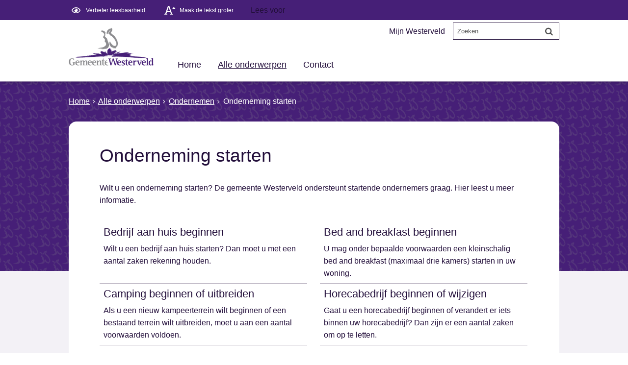

--- FILE ---
content_type: text/html;charset=UTF-8
request_url: https://www.gemeentewesterveld.nl/Alle_onderwerpen/Ondernemen/Onderneming_starten
body_size: 9779
content:
<!DOCTYPE html>
<html xml:lang="nl" lang="nl">
	<head><meta http-equiv="Content-type" content="text/html; charset=UTF-8" />

	<title>Onderneming starten - Gemeente Westerveld</title>
	<meta name="description" content="Wilt u een onderneming starten? De gemeente Westerveld ondersteunt startende ondernemers graag. Hier leest u meer informatie."/>
		<meta property="og:type" content="article"/>
		<meta property="og:title" content="Onderneming starten"/>
		<meta property="og:description" content="Wilt u een onderneming starten? De gemeente Westerveld ondersteunt startende ondernemers graag. Hier leest u meer informatie."/>
		<meta property="og:url" content="https://www.gemeentewesterveld.nl/Alle_onderwerpen/Ondernemen/Onderneming_starten"/>
		<meta name="twitter:card" content="summary_large_image" />
		<meta name="twitter:title" content="Onderneming starten" />
		<meta name="twitter:description" content="Wilt u een onderneming starten? De gemeente Westerveld ondersteunt startende ondernemers graag. Hier leest u meer informatie." />
		<meta name="twitter:card" content="summary_large_image" />
	<meta name="twitter:title" content="Onderneming starten" />
	<meta name="twitter:description" content="Wilt u een onderneming starten? De gemeente Westerveld ondersteunt startende ondernemers graag. Hier leest u meer informatie." />
	<meta name="viewport" content="width=device-width, initial-scale=1.0, user-scalable=1" />

	<link rel="shortcut icon" href="/favicon.ico?objectid=2ddc9d16-9e91-48f6-8ca4-4a14dbc008fd" />
	<link rel="stylesheet" media="all" href="/styles/default/fonts/font-awesome-4.7.0/css/font-awesome.min.css"/>

	<link rel="stylesheet" media="all" href="/styles/default/screen.css.jsp?colors=230F3B;FFFFFF;461F77;FFFFFF;461F77;FFFFFF;&amp;webfontheader=&amp;webfont=&amp;webfontsize=" />
	<link rel="stylesheet" media="all" href="/styles/default/modules.css.jsp?colors=230F3B;FFFFFF;461F77;FFFFFF;461F77;FFFFFF;" />

	<link rel="stylesheet" media="screen" href="/styles/default/header.css.jsp?header=7be4064e-3ad7-4a1d-b129-18686b5a2ece" />
	<link rel="stylesheet" media="print" href="/styles/default/print.css.jsp" />

	<link href="/ds?action=WebsiteCss&amp;objectid=fe0ea09e-40a4-48c5-923e-137c66092c33" rel="stylesheet" />

	<link rel="stylesheet" media="all" href="/styles/default/responsive.css.jsp?colors=230F3B;FFFFFF;461F77;FFFFFF;461F77;FFFFFF;" />
	
	<script src="/wro/prototype.js"></script>
	<script src="/wro/effects.js"></script>
	<script src="/wro/builder.js"></script>
	<script src="/wro/dragdrop.js"></script>
	<script src="/wro/controls.js"></script>
	<script src="/wro/slider.js"></script>
	<script defer src="/js/custom/modernizr-custom.js"></script>
	<script src="/js/custom/jquery-3.7.1.min.js"></script>

	<script src="/wro/accessiblenav.js"></script>
	<script defer src="/wro/toggler.js"></script>
	<script defer src="/js/custom/toptasks.js"></script>
<link rel="stylesheet" href="https://cdn.jsdelivr.net/npm/swiper@11/swiper-bundle.min.css" />

   <style nonce="ZTc5MDcwZWMtMTIwZC00ZTJlLWE0MzctNzEwMjhkYjg1MWRm"></style>

	<script nonce="ZTc5MDcwZWMtMTIwZC00ZTJlLWE0MzctNzEwMjhkYjg1MWRm">
		var std_websiteobjectid = "2ddc9d16-9e91-48f6-8ca4-4a14dbc008fd";
		var ites = "2ddc9d16-9e91-48f6-8ca4-4a14dbc008fd";
		var contextpath = "",
			stylesPath = contextpath + "/styles/default",
			mapsKey = "AIzaSyBDuTdIvpvdbkbXpNXQRP5SS-rtQnhV98s",
        	cookiebartype = "false";
	</script>

	<script nonce="ZTc5MDcwZWMtMTIwZC00ZTJlLWE0MzctNzEwMjhkYjg1MWRm">
            window.userPreferenceCookiesAllowed = true;
            window.allowCookies = true;
            window.noCookieCheckAction = true;
            if (window.doNotTrack || navigator.doNotTrack || navigator.msDoNotTrack) {
                if (window.doNotTrack === "1" || navigator.doNotTrack === "yes" || navigator.doNotTrack === "1" || navigator.msDoNotTrack === "1") {
                    window.userPreferenceCookiesAllowed = false;
                    window.allowCookies = false;
                }
            }
        </script>
    <script src="/wro/default.js"></script>

	<script defer src="/js/lib/date-nl-NL.js"></script>
	<script defer src="/wro/calendar.js"></script>
	<script src="/js/simpleform.js"></script>
	<script nonce="ZTc5MDcwZWMtMTIwZC00ZTJlLWE0MzctNzEwMjhkYjg1MWRm">
            var emocracyinfinitescroll = false,
            emocracysubjects = '/inc/emocracy/subjects.jsp';
        </script>
    <script defer src="/js/emocracy.js"></script>
	

	<script src="https://cdn-eu.readspeaker.com/script/4709/webReader/webReader.js?pids=wr" id="rs_req_Init" nonce="ZTc5MDcwZWMtMTIwZC00ZTJlLWE0MzctNzEwMjhkYjg1MWRm"></script>
		<script nonce="ZTc5MDcwZWMtMTIwZC00ZTJlLWE0MzctNzEwMjhkYjg1MWRm" media="all" src="/js/rs_skip.js"></script>
	<link rel="alternate" title="RSS raads- en commissiestukken" type="application/rss+xml" href="/rss.jsp?objectid=008a283e-3808-4347-9710-39b237cce788" />
		<link rel="alternate" title="RSS Westerveld - nieuws" type="application/rss+xml" href="/rss.jsp?objectid=2762ba68-233f-4569-aea2-136574072982" />
		<link rel="alternate" title="RSS Westerveld - De Westervelder" type="application/rss+xml" href="/rss.jsp?objectid=a4c29ad3-a4ce-451d-9879-2347bfcc3fa9" />
		<link rel="schema.DC" href="https://purl.org/dc/elements/1.1/" />
	<link rel="schema.DCTERMS" href="https://purl.org/dc/terms/" />
	<link rel="schema.OVERHEID" href="https://standaarden.overheid.nl/owms/4.0/xsd/owms.xsd" />
	<meta name="DC.title" content="Onderneming starten - Gemeente Westerveld" />
	<meta name="OVERHEID.organisationType" content="gemeente" />
	<meta name="DC.creator" content="Westerveld" />
	<meta name="DC.identifier" content="/content.jsp?objectid=fe0ea09e-40a4-48c5-923e-137c66092c33" />
	<!-- Google Analytics -->
		<script nonce="ZTc5MDcwZWMtMTIwZC00ZTJlLWE0MzctNzEwMjhkYjg1MWRm">
			(function(i,s,o,g,r,a,m){i['GoogleAnalyticsObject']=r;i[r]=i[r]||function(){
			(i[r].q=i[r].q||[]).push(arguments)},i[r].l=1*new Date();a=s.createElement(o),
			m=s.getElementsByTagName(o)[0];a.async=1;a.src=g;m.parentNode.insertBefore(a,m)
			})(window,document,'script','//www.google-analytics.com/analytics.js','ga');
			
			<!-- Production code -->
				ga('create', 'UA-58368035-1', 'auto');
			
			
			ga('set', 'forceSSL', true);
            ga(function(tracker) { //Ready callback, check the cookie
                if (!window.allowCookies) {
                    ga('set', 'anonymizeIp', true);
                }
                ga('send', 'pageview');
            });
		</script>
		<!-- End Google Analytics -->
	<link rel="apple-touch-icon" sizes="76x76" href="/mts?f=76" />
<link rel="apple-touch-icon" sizes="120x120" href="/mts?f=120" />
<link rel="apple-touch-icon" sizes="152x152" href="/mts?f=152" />
<link rel="apple-touch-icon" sizes="180x180" href="/mts?f=180" />
<meta name="msapplication-square70x70logo" content="/mts?f=70" />
<meta name="msapplication-square150x150logo" content="/mts?f=150" />
<meta name="msapplication-square310x310logo" content="/mts?f=310" />

<link href="/js/modaal/modaal.css" rel="stylesheet" />
<script type="text/javascript" src="/wro/modaal.js"></script>
<script type="text/javascript" nonce="ZTc5MDcwZWMtMTIwZC00ZTJlLWE0MzctNzEwMjhkYjg1MWRm">
	jQuery.noConflict();
	jQuery(document).ready(function($){
		$('img.new-modalLightbox').each(function() {
			$(this).wrap(function() {
		  		return "<a class='modalLightbox' aria-haspopup='dialog' aria-label='" + 'Toon originele formaat: ' + $(this).attr('alt') + "' href='" + $( this ).attr('src') + "' data-modaal-desc='" + $( this ).attr('alt') + "'></a>";
			});
		  });
		$('a.modalLightbox').modaal({
			type: 'image'
		});
	});
</script>

<script defer nonce="ZTc5MDcwZWMtMTIwZC00ZTJlLWE0MzctNzEwMjhkYjg1MWRm">
			var ga4Account = 'G-D07C4ZFSYW';
		</script>
		<script defer nonce="ZTc5MDcwZWMtMTIwZC00ZTJlLWE0MzctNzEwMjhkYjg1MWRm" src="https://www.googletagmanager.com/gtag/js?id=G-D07C4ZFSYW"></script>
		<script defer nonce="ZTc5MDcwZWMtMTIwZC00ZTJlLWE0MzctNzEwMjhkYjg1MWRm" src="/js/ga4.js"></script>
	<script defer src="/js/lib/Chart.bundle.min.js"></script>
<script defer src="/wro/chartbuilder.js"></script>


<script nonce="ZTc5MDcwZWMtMTIwZC00ZTJlLWE0MzctNzEwMjhkYjg1MWRm">
    let root = document.documentElement;
    let AccessibilityFeature = Class.create({

        initialize: function (type, applied, className, titles) {
            this.type = type;
            this.applied = applied;
            this.className = className;
            this.titles = titles;

            
            this.getData();
        },
        
        getData: function getData() {
            let url = contextpath + "/ds?action=HandleSessionParam&type=read" + this.type;
            let calloptions = {
                method: "get",
                onSuccess: this.setApplied.bind(this),
                onFailure: this.setApplied.bind(this),
                onComplete: this.addButton.bind(this)
            }
            new Ajax.Request(url, calloptions);
        },
        setApplied: function setApplied(result) {
            this.applied = JSON.parse(result.responseJSON.message);
            if(this.applied === true) {
                this.applyFeature();
            }
        },
        
        setData: function setData() {
            let url = contextpath + "/ds?action=HandleSessionParam&type=write" + this.type + "&value=" + this.applied;
            let calloptions = {
                method: "get"
            }
            new Ajax.Request(url, calloptions);
        },
        
        addButton: function addButton() {
            let button = document.createElement("BUTTON");
            let language = document.documentElement.lang;

            if (this.titles[language] === undefined) {
                language = "nl";
            }
            button.setAttribute("role","switch");
            button.classList.add("switch");
            button.classList.add(this.className);
            if (this.applied === true) {
                button.classList.add("enabled");
                button.setAttribute("aria-checked","true");
                button.innerHTML = '<span class="hint">' + this.titles[language].titleEnabled + '</span>';
            } else {
                button.setAttribute("aria-checked","false");
                button.innerHTML = '<span class="hint">' + this.titles[language].title + '</span>';
            }
            button.addEventListener("click", function(event){
                event.preventDefault();
                if (this.applied === true) {
                    button.classList.remove("enabled");
                    button.setAttribute("aria-checked","false");
                    button.innerHTML = '<span class="hint">' + this.titles[language].title + '</span>';
                    this.applied = false;
                    this.disableFeature();
                    this.setData();
                } else {
                    button.classList.add("enabled");
                    button.setAttribute("aria-checked","true");
                    button.innerHTML = '<span class="hint">' + this.titles[language].titleEnabled + '</span>';
                    this.applied = true;
                    this.applyFeature();
                    this.setData();
                }
            }.bind(this));
            document.getElementById("container_" + this.className).appendChild(button);
        },
        
        applyFeature: function applyAccessibilityButtons() {
            root.classList.add(this.className);
            document.body.classList.add(this.className);
        },
        
        disableFeature: function Accessibility() {
            root.classList.remove(this.className);
            document.body.classList.remove(this.className);
        }
    });

    
    let DyslexiaFeature = Class.create();
    DyslexiaFeature.prototype = Object.extend(new AccessibilityFeature(), {
        applyFeature: function() {
            root.classList.add(this.className);
            document.body.classList.add(this.className);
            calculateMenuHeight();
        },
        disableFeature: function Accessibility() {
            root.classList.remove(this.className);
            document.body.classList.remove(this.className);
            calculateMenuHeight();
        }
    });

    
    let FontSizeFeature = Class.create();
    FontSizeFeature.prototype = Object.extend(new AccessibilityFeature(), {
        applyFeature: function() {
            root.classList.add(this.className);
            document.body.classList.add(this.className);
            calculateMenuHeight();
        },
        disableFeature: function Accessibility() {
            root.classList.remove(this.className);
            document.body.classList.remove(this.className);
            calculateMenuHeight();
        }
    });

    
    let TranslateFeature = Class.create();
    TranslateFeature.prototype = Object.extend(new AccessibilityFeature(), {
        applyFeature: function() {
            $j('#translate-wrap').addClass('opened');
            $j('.showtranslate').attr('aria-expanded',"true");
            $j('#translate-wrap').attr('aria-expanded',"true");
            $j('#translate-wrap').removeAttr("hidden");
            root.classList.add(this.className);
            document.body.classList.add(this.className);
            calculateMenuHeight();
        },
        disableFeature: function Accessibility() {
            $j('#translate-wrap').removeClass('opened')
            $j('#translate-wrap').attr('aria-expanded',"false");
            $j('#translate-wrap').attr("hidden",true);
            $j('.showtranslate').attr('aria-expanded',"false");
            root.classList.remove(this.className);
            document.body.classList.remove(this.className);
            calculateMenuHeight();
        },
    });

    document.addEventListener('click', function handleClickOutsideBox(event) {
        if(document.getElementById("container_translate") !== undefined && document.getElementById("container_translate") !== null){
            let button = document.getElementById("container_translate").querySelector("button");
            let translateBox = document.querySelector('#translatebox');
            if (!translateBox.contains(event.target) && event.target !== button && !isDescendant(event.target, "hint")) {
                if(button != null && button.classList.contains("enabled")) {
                    button.click();
                }
            }
        }
    });

    let calculateMenuHeight = function() {
        
        if (document.getElementById("dl-menu") !== null
            && document.getElementById("dl-menu").firstElementChild !== null
            && document.getElementById("dl-menu").lastElementChild !== null) {
            let offsetFirstMenuItem = 0;
            let offsetLastMenuItem = 0;
            if (document.getElementById("dl-menu").firstElementChild &&
                document.getElementById("dl-menu").firstElementChild instanceof HTMLLIElement) {
                //enkel menu
                offsetFirstMenuItem = document.getElementById("dl-menu").firstElementChild.offsetTop;
                offsetLastMenuItem = document.getElementById("dl-menu").lastElementChild.offsetTop;
            } else if (document.getElementById("dl-menu").firstElementChild.firstElementChild !== null &&
                document.getElementById("dl-menu").firstElementChild.lastElementChild != null &&
                document.getElementById("dl-menu").firstElementChild.lastElementChild instanceof HTMLLIElement) {
                //dubbel menu
                offsetFirstMenuItem = document.getElementById("dl-menu").firstElementChild.firstElementChild.offsetTop;
                offsetLastMenuItem = document.getElementById("dl-menu").firstElementChild.lastElementChild.offsetTop;
            }
            if (offsetLastMenuItem > offsetFirstMenuItem) {
                document.body.classList.add('main_menu_to_high');
            } else {
                document.body.classList.remove('main_menu_to_high');
            }
        }

        
        if (document.getElementById("dl-menu").querySelector('li.active ul') !== null
            && !document.getElementById("dl-menu").classList.contains("singlemenu")
            && document.getElementById("dl-menu").querySelectorAll('li.active ul li')[0] !== undefined) {
            let secondaryMenuHeight = document.getElementById("dl-menu").querySelector('li.active ul').offsetHeight;
            let secondaryMenuItemHeight = document.getElementById("dl-menu").querySelectorAll('li.active ul li')[0].offsetHeight;
            if (secondaryMenuHeight > (secondaryMenuItemHeight + 2)) {
                document.body.classList.add('secondary_menu_to_high');
            } else {
                document.body.classList.remove('secondary_menu_to_high');
            }
        }
    }

    document.observe('dom:loaded', function domloaded() {
        
            let typeFaceTitles = { en: { title: "Improve readability", titleEnabled: "Normal readability" }, nl: { title: "Verbeter leesbaarheid", titleEnabled: "Normale leesbaarheid" }, fy: { title: "Ferbetterje lêsberens", titleEnabled: "Normale lêsberens" }}
            let dyslexiaTypefaceFeature = new DyslexiaFeature("dyslexicFeature", false, "dyslexic", typeFaceTitles);
        
            let fontSizeTitles = { en: { title: "Increase fontsize", titleEnabled: "Normal fontsize" }, nl: { title: "Maak de tekst groter", titleEnabled: "Normale tekstgrootte" }, fy: { title: "Meitsje de tekst grutter", titleEnabled: "Normale tekstgrutte" }}
            let fontSizingFeature = new FontSizeFeature("fontSizingFeature", false, "largebodyfont", fontSizeTitles);
        
    });

</script></head>
	<body class="menutype_horizontal no-js overview_folder
	     fixed_header 
		&#32;
		&#32;type_folder
		">
		<!-- Website background image -->
		<div id="wrapper">
			<div role="banner" class="header" id="header">

	<div class="keyboardlinks">
             <a class="skiplink to_content" href="#skipheader">Direct naar de inhoud van de pagina</a>
                <a class="skiplink to_mainmenu" href="#menu_wide">Direct naar het hoofdmenu</a>
                <a class="skiplink to_search" href="#quicksearch-keywords">Direct naar het zoekveld</a>
                </div>
        <div id="tinybar" role="toolbar" aria-label="Toegankelijkheid opties" aria-controls="wrapper"><div class="contentrow">
                <div id="accessibility-tools">
                    <span id="container_dyslexic"></span><span id="container_largebodyfont"></span></div>
                <div class="webreader">
		<div id="readspeaker_button1" class="rs_skip rsbtn rs_preserve">
			<a rel="nofollow" class="rsbtn_play" title="Laat de tekst voorlezen met ReadSpeaker" href="https://app-eu.readspeaker.com/cgi-bin/rsent?customerid=4709&amp;lang=nl_nl&amp;voice=Ilse&amp;readid=row1,row2,row3,row4,footer_columns&amp;url=https://www.gemeentewesterveld.nl/Alle_onderwerpen/Ondernemen/Onderneming_starten">
				<span class="rsbtn_left rsimg rspart"><span class="rsbtn_text"><span>Lees voor</span></span></span>
				<span class="rsbtn_right rsimg rsplay rspart"></span>
			</a>
		</div>
	</div>
</div>
        </div>
    <div class="contentrow">
		<a id="logo" href="/Home" rel="home">
			<img id="logoimg" src="/dsresource?objectid=37d26b5e-6164-4909-8e9a-3daa1bdd48d8" alt="Logo Gemeente Westerveld, ga naar de homepage" />
			</a>
		<div id="tinyblock">
                    <div class="toplinks">
                            <ul class="quicklinks">
	<li class="odd first-child last-child only-child ">
		<a class="item-link type-document-webpage meta-webpagina" data-text="Webpagina" href="/Configuratie/Header/Ondersteunende_navigatie_header/Mijn_Westerveld">
			Mijn Westerveld</a>
	</li>
	</ul>
</div>
                    <form role="search" action="/Zoekresultaten" id="quicksearch" method="get" class="disableautocomplete" tabindex="-1">
	<p>
		<input type="hidden" name="searchbase" value="0" />
		<input type="hidden" name="searchrange" value="10" />
		<input type="hidden" name="searchpage" value="1" />
		<input type="hidden" name="nodelocation" value="2ddc9d16-9e91-48f6-8ca4-4a14dbc008fd" />
		<label for="quicksearch-keywords" class="offscreen">
			Zoeken</label>
		<input type="search" size="25" class="search text placeholder livesearch"
				
					placeholder="Zoeken"
				
				id="quicksearch-keywords" name="freetext" value="" />
		<button type="submit" class="submit" value="Zoek" aria-label="Zoek" >
			<span class="offscreen">Zoek</span>
		</button>
	</p>
	<div id="quicksearch-keywords_suggestions" class="livesearch" tabindex="-1"></div>
</form>
<div class="flex-br"></div>
                    <div class="container-sessions" >
                        </div>
                </div>
            </div>
</div><div class="content-wrapper horizontal" id="readspeaker">

				<div class="home_left">
		<div class="nav" id="menu">
			<div id="menu_wide" role="navigation" aria-labelledby="menu-icon">
				<button id="menu-icon" aria-expanded="false" aria-label="Menu" type="button">MENU</button>
				<ul id="dl-menu" class="dl-wrapper menu-horizontal singlemenu dropdowntrigger  dropdown">
					<li class="odd first-child  homepage">
						<a  id="menu_number_1"  class="toplevellink menu_number_1 item-link
 type-landingpage" href="/Home">
									Home</a>
							</li>
					<li class="even  active">
						<a  id="menu_number_2" aria-expanded="false" aria-controls="submenu_2"  class="toplevellink menu_number_2 item-link
 type-folder" href="/Alle_onderwerpen">
									Alle onderwerpen</a>
							<a href="#menu_number_3" class="skip-link display-in-place-on-focus">Sla het 'Alle onderwerpen'-menu over.</a>
									<ul class="menu dropdownmenu" id="submenu_2">
										<li class="odd first-child ">
												<a class="item-link  type-url"  href="https://westerveld.mijnafspraakmaken.nl/">
													Afspraak maken</a>
											</li>
										<li class="even ">
												<a class="item-link
 type-folder"  href="/Alle_onderwerpen/Afval">
													Afval</a>
											</li>
										<li class="odd ">
												<a class="item-link
 type-folder"  href="/Alle_onderwerpen/Belastingen_leges_en_heffingen">
													Belastingen, leges en heffingen</a>
											</li>
										<li class="even ">
												<a class="item-link
 type-landingpage"  href="/Alle_onderwerpen/Bestuur_en_organisatie">
													Bestuur en organisatie</a>
											</li>
										<li class="odd ">
												<a class="item-link
 type-folder"  href="/Alle_onderwerpen/Bouwen_en_verbouwen">
													Bouwen en verbouwen</a>
											</li>
										<li class="even ">
												<a class="item-link
 type-folder"  href="/Alle_onderwerpen/Cultuur_sport_en_vrije_tijd">
													Cultuur, sport en vrije tijd</a>
											</li>
										<li class="odd ">
												<a class="item-link type-document-webpage meta-webpagina" data-text="Webpagina"  href="/Alle_onderwerpen/Denk_vooruit">
													Denk vooruit</a>
											</li>
										<li class="even ">
												<a class="item-link type-document-webpage meta-webpagina" data-text="Webpagina"  href="/Alle_onderwerpen/Dorpen_en_leefbaarheid">
													Dorpen en leefbaarheid</a>
											</li>
										<li class="odd ">
												<a class="item-link
 type-landingpage"  href="/Alle_onderwerpen/Duurzaam_Westerveld">
													Duurzaam Westerveld</a>
											</li>
										<li class="even ">
												<a class="item-link
 type-folder"  href="/Alle_onderwerpen/Erfgoed_en_archeologie">
													Erfgoed en archeologie</a>
											</li>
										<li class="odd ">
												<a class="item-link
 type-folder"  href="/Alle_onderwerpen/Evenement">
													Evenement</a>
											</li>
										<li class="even ">
												<a class="item-link
 type-folder"  href="/Alle_onderwerpen/Geboorte_en_kinderen">
													Geboorte en kinderen</a>
											</li>
										<li class="odd ">
												<a class="item-link
 type-landingpage"  href="/Alle_onderwerpen/Hulp_bij_geldzaken">
													Hulp bij geldzaken</a>
											</li>
										<li class="even ">
												<a class="item-link
 type-folder"  href="/Alle_onderwerpen/Iedereen_telt_mee">
													Iedereen telt mee</a>
											</li>
										<li class="odd ">
												<a class="item-link
 type-folder"  href="/Alle_onderwerpen/Natuur_milieu_en_water">
													Natuur, milieu en water</a>
											</li>
										<li class="even ">
												<a class="item-link
 type-folder"  href="/Alle_onderwerpen/Nederlander_worden">
													Nederlander worden</a>
											</li>
										<li class="odd ">
												<a class="item-link
 type-landingpage"  href="/Alle_onderwerpen/Nieuws">
													Nieuws</a>
											</li>
										<li class="even ">
												<a class="item-link type-document-webpage meta-webpagina" data-text="Webpagina"  href="/Alle_onderwerpen/Omgevingsvisie">
													Omgevingsvisie Westerveld</a>
											</li>
										<li class="odd  active">
												<a class="item-link
 type-landingpage"  href="/Alle_onderwerpen/Ondernemen">
													Ondernemen</a>
											</li>
										<li class="even ">
												<a class="item-link
 type-folder"  href="/Alle_onderwerpen/Onderwijs_en_opgroeien">
													Onderwijs en opgroeien</a>
											</li>
										<li class="odd ">
												<a class="item-link
 type-folder"  href="/Alle_onderwerpen/Opvang_vluchtelingen">
													Opvang vluchtelingen</a>
											</li>
										<li class="even ">
												<a class="item-link
 type-folder"  href="/Alle_onderwerpen/Overlijden">
													Overlijden</a>
											</li>
										<li class="odd ">
												<a class="item-link
 type-folder"  href="/Alle_onderwerpen/Paspoort_ID_kaart_en_rijbewijs">
													Paspoort, ID-kaart en rijbewijs</a>
											</li>
										<li class="even ">
												<a class="item-link type-document-webpage meta-webpagina" data-text="Webpagina"  href="/Alle_onderwerpen/Subsidies">
													Subsidies</a>
											</li>
										<li class="odd ">
												<a class="item-link
 type-landingpage"  href="/Alle_onderwerpen/Toeristisch_Westerveld">
													Toeristisch Westerveld</a>
											</li>
										<li class="even ">
												<a class="item-link
 type-folder"  href="/Alle_onderwerpen/Trouwen_en_geregistreerd_partnerschap">
													Trouwen en geregistreerd partnerschap</a>
											</li>
										<li class="odd ">
												<a class="item-link
 type-folder"  href="/Alle_onderwerpen/Uittreksels_en_verklaringen">
													Uittreksels en verklaringen</a>
											</li>
										<li class="even ">
												<a class="item-link
 type-folder"  href="/Alle_onderwerpen/Veiligheid">
													Veiligheid</a>
											</li>
										<li class="odd ">
												<a class="item-link
 type-folder"  href="/Alle_onderwerpen/Vergunningen_en_ontheffingen">
													Vergunningen, meldingen en ontheffingen</a>
											</li>
										<li class="even ">
												<a class="item-link
 type-folder"  href="/Alle_onderwerpen/Verhuizen">
													Verhuizen</a>
											</li>
										<li class="odd ">
												<a class="item-link
 type-folder"  href="/Alle_onderwerpen/Vitale_Vakantieparken">
													Vitale Vakantieparken</a>
											</li>
										<li class="even ">
												<a class="item-link
 type-folder"  href="/Alle_onderwerpen/Wegen_en_verkeer">
													Wegen en verkeer</a>
											</li>
										<li class="odd ">
												<a class="item-link
 type-landingpage"  href="/Alle_onderwerpen/Welzijn_ondersteuning_en_jeugd_hulp">
													Welzijn, ondersteuning en (jeugd)hulp</a>
											</li>
										<li class="even ">
												<a class="item-link
 type-landingpage"  href="/Alle_onderwerpen/Werk_en_Inkomen">
													Werk en Inkomen</a>
											</li>
										<li class="odd ">
												<a class="item-link type-document-webpage meta-webpagina" data-text="Webpagina"  href="/Alle_onderwerpen/Werken_bij_Westerveld:o6O6L0GbROSWTeUEZe5Gjw/Vacatures">
													Werken bij Westerveld</a>
											</li>
										<li class="even ">
												<a class="item-link
 type-landingpage"  href="/Alle_onderwerpen/Wet_open_overheid">
													Wet open overheid (Woo)</a>
											</li>
										<li class="odd last-child ">
												<a class="item-link
 type-landingpage"  href="/Alle_onderwerpen/Wonen">
													Wonen</a>
											</li>
										</ul>
								</li>
					<li class="odd last-child ">
						<a  id="menu_number_3" aria-expanded="false" aria-controls="submenu_3"  class="toplevellink menu_number_3 item-link
 type-folder" href="/Contact">
									Contact</a>
							<a href="#skipheader" class="skip-link display-in-place-on-focus">Sla het 'Contact'-menu over.</a>
									<ul class="menu dropdownmenu" id="submenu_3">
										<li class="odd first-child ">
												<a class="item-link
 type-folder"  href="/Contact/Contact_en_openingstijden">
													Contact en openingstijden</a>
											</li>
										<li class="even ">
												<a class="item-link  type-url"  href="https://westerveld.mijnafspraakmaken.nl/">
													Maak een afspraak</a>
											</li>
										<li class="odd ">
												<a class="item-link
 type-folder"  href="/Contact/Melding_doen">
													Melding doen</a>
											</li>
										<li class="even ">
												<a class="item-link
 type-product"  href="/Contact/Woo_verzoek_indienen">
													(Woo)-verzoek indienen</a>
											</li>
										<li class="odd ">
												<a class="item-link
 type-folder"  href="/Contact/Zienswijze_klachten_en_bezwaar">
													Zienswijze, klachten en bezwaar</a>
											</li>
										<li class="even last-child ">
												<a class="item-link type-document-webpage meta-webpagina" data-text="Webpagina"  href="/Contact/Huisregels">
													Huisregels</a>
											</li>
										</ul>
								</li>
					</ul>
			</div>
		</div>
	</div>

    <div id="skipheader"></div>
<!--ROW 1-->
				<div id="row1" class="row1_breadcrumb">
					<div class="contentrow">
						<div class="contentrow contentrow_breadcrumb">
								<nav aria-label="Kruimelpad" class="nav breadcrumbs  with_bannerfoto">
									<ol>
	<li>
	<a class="first-child"  href="/Home" rel="home">Home</a>
		</li>
	<li>
			<a href="/Alle_onderwerpen">Alle onderwerpen</a>
			</li>
		<li>
			<a href="/Alle_onderwerpen/Ondernemen">Ondernemen</a>
			</li>
		<li class="current-page" aria-current="page">
					Onderneming starten</li>
			</ol></nav>
							</div>
						<div id="bannerfoto">
								</div>
						</div>
				</div>
				<!--END ROW 1-->

				<!--ROW 2-->
				<div id="row2" class="row2_content">
					<div class="contentrow">
						<div class="main-content grid-16" role="main">
							<div class="pageheader">

    </div><div class="section folder two columns">
	<h1>Onderneming starten</h1><p class="description">Wilt u een onderneming starten? De gemeente Westerveld ondersteunt startende ondernemers graag. Hier leest u meer informatie.</p>
	<ul class="items two columns">
		<li id="objectlinkd4a089d6-b421-4214-b3d8-f4ecf0c312af" class="odd first-child column first-column ">
					<h2><a class="item-title
 type-product" href="/Alle_onderwerpen/Ondernemen/Onderneming_starten/Bedrijf_aan_huis">
										Bedrijf aan huis beginnen</a>
								</h2><p class="description">Wilt u een bedrijf aan huis starten? Dan moet u met een aantal zaken rekening houden.</p>
							</li>
			<li id="objectlink3f6c27e1-35e6-49e8-9268-ddc8159b1ef7" class="even column last-column ">
					<h2><a class="item-title
 type-product" href="/Alle_onderwerpen/Ondernemen/Onderneming_starten/Bed_and_breakfast_beginnen">
										Bed and breakfast beginnen</a>
								</h2><p class="description">U mag onder bepaalde voorwaarden een kleinschalig bed and breakfast (maximaal drie kamers) starten in uw woning.</p>
							</li>
			<li id="objectlink7a37a9ee-df9e-410e-908a-ad464b9ae359" class="odd column first-column ">
					<h2><a class="item-title
 type-product" href="/Alle_onderwerpen/Ondernemen/Onderneming_starten/Camping_uitbreiden">
										Camping beginnen of uitbreiden</a>
								</h2><p class="description">Als u een nieuw kampeerterrein wilt beginnen of een bestaand terrein wilt uitbreiden, moet u aan een aantal voorwaarden voldoen.</p>
							</li>
			<li id="objectlinkd900a2ee-ef11-4f72-8aa5-d9c19b99e90a" class="even last-child column last-column ">
					<h2><a class="item-title
 type-product" href="/Alle_onderwerpen/Ondernemen/Onderneming_starten/Horecabedrijf_beginnen_of_wijzigen">
										Horecabedrijf beginnen of wijzigen</a>
								</h2><p class="description">Gaat u een horecabedrijf beginnen of verandert er iets binnen uw horecabedrijf?  Dan zijn er een aantal zaken om op te letten.</p>
							</li>
			</ul>
</div><div id="content-footer" >

	<div id="actions">
		</div>
	</div></div>
					</div>

					</div>
				 <!--END ROW 2-->
				<!--ROW 3-->
					<!-- END ROW 3-->
				</div>

			<div class="footer_website" role="contentinfo">
				<div class="contentrow">
					<div class="columns fullfooter three" id="footer_columns">
	<div class="column" id="contact">
		</div>
	<div class="column">
			<div class="section document">
	<h2>Bezoekadres</h2>

<p>Raadhuislaan 1<br />
Diever</p>

<p><a aria-label="Ga naar contact en openingstijden" href="/Contact/Contact_en_openingstijden">Openingstijden</a></p>
</div>
</div>
	<div class="column">
			<div class="section document">
	<h2>Contact</h2>

<p><a aria-label="14 0521" href="tel:140521">14 0521</a><br />
<a aria-label="06 11 43 44 05 (WhatsApp)" href="tel:0611434405">06 11 43 44 05</a>&nbsp;(WhatsApp)<br />
<a aria-label="Verstuur een e-mail naar &#x0069&#x006e&#x0066&#x006f&#x0040&#x0067&#x0065&#x006d&#x0065&#x0065&#x006e&#x0074&#x0065&#x0077&#x0065&#x0073&#x0074&#x0065&#x0072&#x0076&#x0065&#x006c&#x0064&#x002e&#x006e&#x006c" href="mailto:&#x0069&#x006e&#x0066&#x006f&#x0040&#x0067&#x0065&#x006d&#x0065&#x0065&#x006e&#x0074&#x0065&#x0077&#x0065&#x0073&#x0074&#x0065&#x0072&#x0076&#x0065&#x006c&#x0064&#x002e&#x006e&#x006c">&#x0069&#x006e&#x0066&#x006f&#x0040&#x0067&#x0065&#x006d&#x0065&#x0065&#x006e&#x0074&#x0065&#x0077&#x0065&#x0073&#x0074&#x0065&#x0072&#x0076&#x0065&#x006c&#x0064&#x002e&#x006e&#x006c</a></p>

<p>U kunt alleen op afspraak terecht.<br />
<a aria-label="Ga naar westerveld.mijnafspraakmaken.nl" href="https://westerveld.mijnafspraakmaken.nl/">Maak direct een afspraak</a></p>
</div>
</div>
	<div class="column">
			<div class="section document">
	<h2>Volg ons</h2>

<p><a href="https://www.facebook.com/gemeente.Westerveld"><img alt="facebook" height="40" src="/Mediatheek_2024/Vaste_bestanden/facebook.std?disposition=inline" width="40" /></a> <a href="https://www.linkedin.com/company/gemeentewesterveld"><img alt="linked-in" height="40" src="/Mediatheek_2024/Vaste_bestanden/linked_in.std?disposition=inline" width="40" /></a> <a href="https://www.instagram.com/gemeentewesterveld/"><img alt="instagram" height="40" src="/Mediatheek_2024/Vaste_bestanden/instagram.std?disposition=inline" width="40" /></a>&nbsp;</p>
</div>
</div>
	</div>
<div id="footer" class="fullfooter">
				<h2 class="offscreen">Handige links</h2>
				<ul class="quicklinks">
	<li class="odd first-child ">
		<a class="item-link
 type-folder" href="/Alle_onderwerpen/Bestuur_en_organisatie/Zo_werkt_de_gemeente/Gegevensverwerking/Privacyverklaringen">
			Privacy</a>
	</li>
	<li class="even ">
		<a class="item-link
 type-folder" href="/Alle_onderwerpen/Bestuur_en_organisatie/Zo_werkt_de_gemeente/Over_deze_website">
			Over deze website</a>
	</li>
	<li class="odd ">
		<a class="item-link  type-url external new-window
           " rel="external
        
         "   aria-label="Webarchief
            (opent in een nieuw venster, opent externe website)
        " href="http://westerveld.archiefweb.eu/#archive">
			Webarchief</a>
	</li>
	<li class="even ">
		<a class="item-link" href="">
			RSS</a>
	</li>
	<li class="odd last-child ">
		<a class="item-link
 type-pagelink" href="/Sitemap">
			Sitemap</a>
	</li>
	</ul>
</div>
		</div>
			</div>
		</div>

		<script defer src="/js/gaeventtracker.js"></script>
	<script nonce="ZTc5MDcwZWMtMTIwZC00ZTJlLWE0MzctNzEwMjhkYjg1MWRm">
		
		document.addEventListener('DOMContentLoaded', function() {
			let observer = new MutationObserver(mutations => {
				mutations.forEach(mutation => {
					adjustPlacement();
				});
			});

			let config = { childList: true, subtree: true };
			let targetNode = document.documentElement;

			observer.observe(targetNode, config);
			function adjustPlacement() {
				let headerHeight = document.querySelector('#header');
				let whiteSpaceHeader = headerHeight.offsetHeight;
				let menuHeight = document.querySelector('#menu_wide');
				let whiteSpace = menuHeight.offsetHeight;
				root.style.setProperty('--headerheight', whiteSpaceHeader  + "px");
				root.style.setProperty('--menuheight', whiteSpace  + "px");
				root.style.setProperty('--targetheight', whiteSpaceHeader + whiteSpace  + "px");
			}
		});
	</script>
<script nonce="ZTc5MDcwZWMtMTIwZC00ZTJlLWE0MzctNzEwMjhkYjg1MWRm">
	
	var $j = jQuery.noConflict();
	$j('.countdown').each(function() {
		var $this = $(this);
		var countDownDate = new Date($(this).getAttribute('data-year')+'/'+$(this).getAttribute('data-month')+'/'+$(this).getAttribute('data-day')+' '+$(this).getAttribute('data-hour')+':'+$(this).getAttribute('data-min')+':00').getTime();
		var x = setInterval(function() {
			var now = new Date().getTime();
			var distance = countDownDate - now;

			// Time calculations for days, hours, minutes and seconds
			var days = Math.floor(distance / (1000 * 60 * 60 * 24));
			var hours = Math.floor((distance % (1000 * 60 * 60 * 24)) / (1000 * 60 * 60));
			var minutes = Math.floor((distance % (1000 * 60 * 60)) / (1000 * 60));
			var seconds = Math.floor((distance % (1000 * 60)) / 1000);
			if (days === 1) {
				day_label = + days + " dag, ";
			}else if (days === 0) {
				day_label = "";
			}else {
				day_label = + days + " dagen, ";
			}
			if (hours === 0) {
				hour_label = "";
			}else {
				hour_label = + hours + " uur, ";
			}
			document.getElementById($this.getAttribute('data-id')).innerHTML = "<span class='pretext'>" + $this.getAttribute('data-pretext') + "</span> " + day_label + hour_label + minutes + " min en " + seconds + " sec <span class='pretext posttext'>"+$this.getAttribute('data-posttext') +"</span>";

			if(distance < 0){
				document.getElementById($this.getAttribute('data-id')).innerHTML = "<span class='expiredtext'>" + $this.getAttribute('data-expired') + '</span>';
			}
		}, 1000);
	});
</script>

<script nonce="ZTc5MDcwZWMtMTIwZC00ZTJlLWE0MzctNzEwMjhkYjg1MWRm">
  const showShareList = document.getElementById('showshare');
  const showCopyList = document.getElementById('showcopy');
  const shareButton = document.getElementById('shareButton');
  const isMobile = ('ontouchstart' in document.documentElement && navigator.userAgent.match(/Mobi/));
  const isMobileScreen = window.matchMedia("only screen and (max-width: 768px)").matches;

    if (isMobileScreen) {
      if (isMobile) {
        showShareList.removeClassName('not_mobile');
        shareButton.addEventListener('click', async () => {
          if (navigator.share) {
            try {
              await navigator.share({
                title: document.title,
                url: document.querySelector('link[rel=canonical]') ? document.querySelector('link[rel=canonical]').href : document.location.href,
              });
            } catch (err) {}
          }
        });
      }
    } else {
	  if(showCopyList !== null){
		showCopyList.removeClassName('not_mobile');
	  }
      var currentUrl = window.location.href;
	  if(document.getElementById("urlInput") != null){
		  document.getElementById("urlInput").value = currentUrl;
		  document.getElementById("copylink").addEventListener("click", function() {
			  var inputText = document.getElementById("urlInput").value;
			  navigator.clipboard.writeText(inputText);
		  });
	  }
    }
</script>

</body>
</html>

--- FILE ---
content_type: text/css;charset=ISO-8859-1
request_url: https://www.gemeentewesterveld.nl/styles/default/header.css.jsp?header=7be4064e-3ad7-4a1d-b129-18686b5a2ece
body_size: 486
content:




	#row1:not(.error) {
		background-image: url('/dsresource?objectid=7be4064e-3ad7-4a1d-b129-18686b5a2ece&type=ORG');
		background-repeat:no-repeat;
		background-position:top center;
	}
	#row1.toptaken_home {
		background-position:bottom center;
	}

	#row1.row1_breadcrumb {
		background-position:center bottom;
	}
	#row1.row1_breadcrumb[class*="sublayout_row1_"] {
		background-position:center 2.2rem;
	}
	#slider .accordion-content:before {
		opacity:1;
	}

    @media screen and (max-width: 959px) {
        #row1:not(.error):has(#bannerfoto){
            background-position: top center;
            background-size: 100% auto;
        }
        #row1:not(.error) .contentrow:has(#bannerfoto) {
            display: flex;
            flex-direction: column-reverse;
            aspect-ratio:4 / 1;
        }
        #row1:not(.error):has(#bannerfoto) .breadcrumbs {
            margin-left:0;
            padding:10px;
            background-color:#ECECEC;
            line-height: normal;
            min-height: fit-content;
        }
    }


--- FILE ---
content_type: text/css;charset=UTF-8
request_url: https://www.gemeentewesterveld.nl/ds?action=WebsiteCss&objectid=fe0ea09e-40a4-48c5-923e-137c66092c33
body_size: 9737
content:
/* kleuren */
:root {
    --color1: #230F3B;
    --color110: #230F3B10;
    --color150: #230F3B50;
    --color2: #FFFFFF;
    --color3: #461F77;
    --color4: #FFFFFF;
    --color5: #461F77;
    --color6: #FFFFFF;
    --color510: #461F7710;
    --color520: #461F7720;
    --color530: #461F7730;
    --linkcolor: #230F3B;
    --bordercolor: #230F3B;
}

/* Hoogcontrast */
:root.highcontrast {
    --color1: #000000;
    --color150: #777777;
    --color2: #FFFFFF;
    --color3: #000000;
    --color4: #FFFFFF;
    --color5: #000000;
    --color6: #FFFFFF;
    --color520: #e5e5e510;
    --color530: #d9d9d930;
    --linkcolor: blue;
    --bordercolor: #d9d9d9;
}

/* overige settings */
:root {
    --logobasewidth: 250px;
    --logobaseheight: 155px;
    --logowidth: var(--logobasewidth);
    --logoheight: var(--logobaseheight);
    --headerphotobaseheight: 580px;
    --contentpagetopmargin: -580px;
    --headerphotoheight: var(--headerphotobaseheight);
}

/* LET OP: deze ID's zijn voor TEST
body:not(.layout_four) #row1 {background-image:url('/dsresource?objectid=c3118298-0d6b-470d-a285-575366a2dd4d&type=ORG');}
div#footer {background-image: url('/dsresource?objectid=10e5351c-c3d5-4f05-8242-9546ce5b3f60');}
*/
/* LET OP: deze ID's zijn voor PROD */
body:not(.layout_four) #row1 {background-image:url('/dsresource?objectid=c25fefba-9781-42d7-8dc4-477fa6414a4d&type=ORG');}
div#footer {background-image: url('/dsresource?objectid=e2bef4b7-f5a2-4fbf-995f-d7fd6e9d757f');}


    #social-sharing ul.icon-list {padding:0;}
	#social-sharing button.toggle_hidden_information,
	#social-sharing .list-icon,
	a.list-icon, 
	#social-sharing a.list-icon.whatsapp-icon{color:var(--color1);}
	#social-sharing button.toggle-active,
	#social-sharing button.toggle_hidden_information:focus, 
	#social-sharing button.toggle_hidden_information:hover{background-color:var(--color1);color:var(--color2);}
	#social-sharing div.hidden_information{border-color:var(--color1);padding:0.5rem;}
	
	div#content-footer{
	    min-height:unset;
	    margin:2rem 0 0;
	}
	div#content-footer #social-sharing {position:static;}
	div#content-footer #social-sharing ul.icon-list {margin-bottom:0;}
	div#content-footer #actions p {margin-bottom:0;}

#tinybar {background-color: var(--color5);}
#tinybar #accessibility-tools button.switch {color:var(--color5);}
#tinybar #accessibility-tools button.switch:hover .hint, 
#tinybar #accessibility-tools button.switch:focus .hint {color:var(--color5);}
#tinybar button.switch:hover::before, 
#tinybar button.switch:focus::before {background-color:var(--color5);}


/* Gebruik: color:var(--color1); */

/* Rij kleuren - reset naar transparent */
#wrapper div[id^="row"],
.content-wrapper {background-color:transparent;}

/* Rij 1 met en zonder kruimelpad */
div#row1 {}
div#row1.row1_breadcrumb {background-position:center top;}
div#row1.row1_breadcrumb nav {padding:2rem 0;margin:0;color:var(--color6);line-height:normal;}
div#row1.row1_breadcrumb nav ol,
div#row1.row1_breadcrumb nav ol a{color:var(--color6);}
#wrapper #row2.row2_content {position:relative;background-color:var(--color510);margin-top:var(--contentpagetopmargin);padding-bottom:3.335rem;}
.row2_content .contentrow {box-sizing:border-box;border-radius:1rem;background-color:#FFFFFF;padding:0 3.3335rem 3.335rem;}

div#bannerfoto {height: var(--headerphotobaseheight);}
.layout_four div#bannerfoto {display:none;}
#row1.sublayout_row1_two-columns .two.columns {margin:0;}
#row5.sublayout_row5_two-columns6633 .two.columns {margin:3rem 0;}

#wrapper #row1.sublayout_row1_two-columns {padding:3rem 0;background-color:var(--color520);background-image:unset;}
#wrapper #row1.sublayout_row1_two-columns .columns,
#wrapper #row1.sublayout_row1_two-columns .column{display:flex;}
.sublayout_row1_two-columns .container .softlinks,
.sublayout_row1_two-columns .container .fotobar {display:flex;position:static;flex-direction:column;}
.sublayout_row1_two-columns .container {height:100%;position:relative;margin:0;border-radius:0.5rem;overflow:hidden;background-color:#FFFFFF;}
.sublayout_row1_two-columns .container h2 span {transition:all 0.5s; background-color:var(--color2);z-index:2;border-top:1rem solid var(--color2);border-bottom:1px solid var(--color1);padding:0 0 0.5rem !important;margin:0 1rem;}
.sublayout_row1_two-columns .container:hover p,
.sublayout_row1_two-columns .container:focus-within p {color:var(--color2);}
.sublayout_row1_two-columns .container h2 a::after {transition:all 0.5s;display:block;content:"";position:absolute;left:0; right:0;bottom:0; top:0;}
.sublayout_row1_two-columns .container h2 a:hover::after,
.sublayout_row1_two-columns .container h2 a:focus::after{background-color:var(--color1);}
.sublayout_row1_two-columns .container img {z-index:1;transition: 0.5s;}
.sublayout_row1_two-columns .container h2 a:hover,
.sublayout_row1_two-columns .container h2 a:focus {color:var(--color2);text-decoration:none;}
.sublayout_row1_two-columns .container h2 a:hover span,
.sublayout_row1_two-columns .container h2 a:focus span {color:var(--color2);background-color:var(--color1);border-top-color:var(--color1);border-bottom-color:var(--color2);}
.sublayout_row1_two-columns .container h2,
.sublayout_row1_two-columns .container h2 a {z-index:1;position:static; background-color:transparent;color:var(--color1);}
.sublayout_row1_two-columns .container h2 a {display:flex;flex-direction:column-reverse;}
.sublayout_row1_two-columns .container p {margin:0 1rem 1rem;padding:1rem 0 0;z-index:1;pointer-events: none;
    overflow: hidden;
    display: -webkit-box;
   -webkit-line-clamp: 4; /* number of lines to show */
           line-clamp: 4; 
   -webkit-box-orient: vertical;
}

.sublayout_row1_two-columns .container:focus-within p {color:var(--color2);}
.sublayout_row1_two-columns .container a.read-more {display:none;}
.container.landing h2 a span span.dsEditText {border-width:0;padding:0 !important;margin:0 !important;transition:unset;background-color:unset;color:unset;}

/* lettertypes */

body,
p,
dl,
ul,
ol,
table,
.items p.description,
.subitems p.description {
	font-family: "Open sans", Arial, sans-serif;
	color:var(--color1);
	margin-bottom:1rem;
}

#wrapper ul ul,
#wrapper ol ol,
#wrapper ul ol,
#wrapper ol ul {margin-bottom:0;}

h1, h2, h3, h4, h5, h6  {
    color:var(--color1);
    font-family: "Open sans", Arial, sans-serif;
    font-weight: 500;
    font-style: normal;
    line-height:normal;
}
h1 {font-size:2.3335rem;margin:3rem 0 2rem;}
h2 {font-size:1.5556rem; margin:2rem 0 1.25rem;}
.items h2 {font-size:1.5556rem}
h3 {font-size:1.388rem;margin:2rem 0 1rem;font-weight:700;}
#product-description h3,
#product-conditions h3,
#product-price h3,
#product-details h3,
#product-order h3,
#product-application h3,
#product-tips h3 {font-size:1.388rem;margin:2rem 0 1rem;font-weight:500;color: var(--color1);}
.items h3,
.container h3 {font-size:1.388rem;}
h4 {font-size:1.1667rem;margin:0;}
.items h4 {font-size:1.667rem;margin:0 0 1.25rem;}
h5 {font-size:1rem;margin:0;}
h6 {font-size:1rem;margin:0;}

/* Beschrijving na een H1 - detailpagina */
#wrapper h1 ~ .description,
#wrapper h2 ~ .description {font-size:1rem;color:var(--color1); font-weight:500;}

/* HTML-fontsize per schermresolutie - Deze maat wordt ook als marge ed gebruikt door het gebruik van rem */
@media only screen and (max-width: 512px) {
    html {font-size:14px !important;}
    html.largebodyfont {font-size:16px !important;}
}
@media only screen and (min-width: 513px) and (max-width: 767px) {
    html {font-size:14px}
    html.largebodyfont {font-size:16px !important;}
}
@media only screen and (min-width: 768px) and (max-width: 959px) {
    html {font-size:14px}
    html.largebodyfont {font-size:16px !important;}
}
@media only screen and (min-width: 960px) and (max-width: 1023px) {
    html {font-size:16px}
    html.largebodyfont {font-size:18px !important;}
}
@media only screen and (min-width: 1024px) and (max-width: 1359px) {
    html {font-size:16px}
    html.largebodyfont {font-size:18px !important;}
}
@media only screen and (min-width: 1360px) and (max-width: 1539px) {
    html {font-size:16px}
    html.largebodyfont {font-size:18px !important;}
}
@media only screen and (min-width: 1540px) {
    html {font-size:18px;}
    html.largebodyfont {font-size:20px !important;}
}

/*----------- Webeditor stijlen -----------*/
a.modalLightbox {border-radius:0.5rem; overflow:hidden;}
#wrapper p.emphasisgreen {padding:0.5rem;background-color:var(--color520);display:inline-block;}
#wrapper p.emphasisyellow {padding:0.5rem;background-color:#FF6700;display:inline-block;}
#wrapper p.emphasisyellow a {color:#000000;}
#wrapper p.emphasisred {padding:0.5rem;background-color:#DD0000;color:#FFFFFF;display:inline-block;}
#wrapper p.emphasisred a {color:#FFFFFF;}

blockquote {padding:2rem 2rem 1rem;background-color:var(--color520);border-width:0;margin:2rem;width:50%;}
blockquote h2 {margin-top:0;}
cite {text-align:right;display:block;width:100%;}

/*----------- UITKLAPBLOKKEN -----------*/

/* Uitklap titel - fontsize, kleur en marges - uitzondering op de normale H2 */
h2.toggle_heading {font-size:1.388rem;}

/* Knop rond titel - border, borderkleur, hoekradius - optie om een verschil te maken tussen een webbpagina uitklap en een product uitklap */
body button.blocktitle,
body .product button.blocktitle {border-color:var(--color1);padding:0.5rem;border-radius:0.5rem;}
body .blocktitle:after {line-height:1.5rem;font-size:1rem;}

/* Actieve knop - optie om een verschil te maken tussen een webbpagina uitklap en een product uitklap */
body button.blocktitle.toggle-active,
body button.blocktitle.toggle-active:hover,
body button.blocktitle.toggle-active:focus,
body .product button.blocktitle.toggle-active {border-radius:0.5rem 0.5rem 0 0;background-color:var(--color1);color:var(--color2);}

/* Zichtbare inhoud - optie om een verschil te maken tussen een webbpagina uitklap en een product uitklap */
.hidden_information.open,
.product .hidden_information.open {background-color:var(--color2);border-color:var(--color1);padding:1rem 1rem 0;border-radius:0 0 0.5rem 0.5rem;}


/* Hover en focus opties voor knop - optie om een verschil te maken tussen een webbpagina uitklap en een product uitklap */
body button.blocktitle:focus,
body button.blocktitle:hover,
body .product button.blocktitle:focus,
body .product button.blocktitle:hover {border-radius:0.5rem;background-color:var(--color1);color:var(--color2);}

/* Hover en focus opties voor actieve knop - optie om een verschil te maken tussen een webbpagina uitklap en een product uitklap */
body button.blocktitle.toggle-active:hover,
body button.blocktitle.toggle-active:focus,
body .product button.blocktitle.toggle-active:hover,
body .product button.blocktitle.toggle-active:focus {background-color:var(--color1);color:var(--color2);}

/*----------- TABELLEN -----------*/
caption {text-align:left;font-weight:500;}

/* Table cel uitlijning */
.section table tr,
.section table th,
.section table td {text-align:left;padding:0.25rem;border-color:var(--color5);}

/* Table header - bijv: font-weight:700; */
.section table thead th,
.section table tbody th {font-weight:700;}

/* Table even en oneven rijen een eigen stijl, bijv achtergrondkleur */
.section table tr:nth-child(even) {}
.section table tr:nth-child(odd) {}

/* Tabel stijl .raster1 */
table.raster1 {border-color:transparent;}
table.raster1 thead th,
table.raster1 tbody th {border-color:transparent;background-color:var(--color530);}
table.raster1 tbody td{border-color:transparent;}
table.raster1 tr:nth-child(even) {border-color:transparent;background-color:var(--color520);}
table.raster1 tr:nth-child(odd) {border-color:transparent;}

/* Tabel stijl .raster2 */
table.raster2 thead th,
table.raster2 tbody th {}
table.raster2 td:nth-child(odd) {}
table.raster2 td:nth-child(even) {}

/* Tabel stijl .raster3 */
table.raster3 thead th,
table.raster3 tbody th {}
table.raster3 tr:nth-child(even) {}
table.raster3 tr:nth-child(odd) {}


/*----------- CALL TO ACTION -----------*/

.container_aside.landing.briefing a.read-more,
a.calltoaction,
a.calltoaction.new-window.external,
a.calltoaction.new-window,
a.calltoaction.external {
    line-height:normal;
    border-radius:1.11rem;
    padding:0 0.5rem 0 1.25rem;
    min-height:2.222rem;
    display:inline-flex;
    align-items: center;
    justify-content: center;
    font-weight:normal;
    color:#000000;
    text-decoration:none;
    background-color:#C5A900;
    border:0 solid #000000;
    transition:all 0.5s;
}
.container_aside.landing.briefing a.read-more::after,
a.calltoaction::after {
    content:"\f054";
    font-family:fontawesome;
    padding-left:1rem;
    transition:padding 0.5s;
}

.container_aside.landing.briefing a.read-more:hover,
.container_aside.landing.briefing a.read-more:focus,
a.calltoaction:hover,
a.calltoaction:focus,
a.calltoaction.new-window.external:hover,
a.calltoaction.new-window.external:focus,
a.calltoaction.new-window:hover,
a.calltoaction.new-window:focus,
a.calltoaction.external:hover,
a.calltoaction.external:focus {
    background-color:#000000;
    color:#C5A900;
    text-decoration:none;
    padding-right:0.25rem;
    transition:all 0.5s;
}
.container_aside.landing.briefing a.read-more:hover::after,
.container_aside.landing.briefing a.read-more:focus::after,
a.calltoaction:hover::after,
a.calltoaction:focus::after {
    padding-left:1.25rem;
    transition:padding 0.5s;
}

/* Responsive algemeen */

html {
/*	transition: all 0.5s;*/
}
a, button {transition:all 0.5s;}

div.grid-16 {width:100%;margin:0;box-sizing:border-box;float:none;display:block;}
div.grid-11 {width:calc(75% - 2.5rem);margin:0 2.5rem 0 0;box-sizing:border-box;}
div.grid-5 {width:25%;margin:0;box-sizing:border-box;}
.layout_search div.grid-11 {margin:0 0 0 2.5rem;}

/* Mobiel */
@media only screen and (max-width: 512px) {
    div.contentrow {width:94% !important;margin:0 auto;}
    div.grid-11,
    .layout_search div.grid-11 {width:100%;margin:0 auto;box-sizing:border-box;}
	div.grid-5 {width:100%;margin:0 auto;box-sizing:border-box;}
	.row2_content .contentrow {padding:0 1.5rem 1.5rem;}
	body:not(.layout_four) div#bannerfoto {display:block;}
	#footer_columns {flex-direction:column;}
	#wrapper div[id^="row"][class^="sublayout_row"][class$="three_column"] .three.columns .column {width:100%;}
	#wrapper div[id^="row"][class^="sublayout_row"][class$="three_column"] .three.columns {gap:0 !important;flex-direction:column !important;}
	div#row1.row1_breadcrumb nav {padding:1rem 0;}
}
@media only screen and (min-width: 513px) and (max-width: 767px) {
    div.contentrow {width:94% !important;margin:0 auto;}
    div.grid-11,
    .layout_search div.grid-11 {width:100%;margin:0 auto;box-sizing:border-box;}
	div.grid-5 {width:100%;margin:0 auto;box-sizing:border-box;}
	.row2_content .contentrow {padding:0 1.5rem 1.5rem;}
	body:not(.layout_four) div#bannerfoto {display:block;}
	#wrapper div[id^="row"][class^="sublayout_row"][class$="three_column"] .three.columns .column {width:100%;}
	#wrapper div[id^="row"][class^="sublayout_row"][class$="three_column"] .three.columns {gap:0 !important;flex-direction:column !important;}
}
/* Tablet */
@media only screen and (min-width: 768px) and (max-width: 959px) {
    div.contentrow {width:94% !important;margin:0 auto;}
    div.grid-11,
    .layout_search div.grid-11 {width:calc(66% - 2.5rem);margin:0 2.5rem 0 0;box-sizing:border-box;}
    div.grid-5 {width:33%;margin:0;box-sizing:border-box;}
    ul.onlytoptasks.columns {gap:3rem;}
}
/* Zeer klein scherm */
@media only screen and (min-width: 960px) and (max-width: 1023px) {
    .contentrow {width:940px;}
    body.menutype_horizontal ul#dl-menu {width:940px}
    ul.onlytoptasks.columns {gap:1rem}
}
/* Klein scherm */
@media only screen and (min-width: 1024px) and (max-width: 1359px) {
    .contentrow {width:1000px;}
    body.menutype_horizontal ul#dl-menu {width:1000px}
     ul.onlytoptasks.columns {gap:1rem}
}
/* Normaal scherm */
@media only screen and (min-width: 1360px) and (max-width: 1539px) {
    .contentrow {width:985px;}
    body.menutype_horizontal ul#dl-menu {width:985px}
    ul.onlytoptasks.columns {gap:1rem}
}
/* Groot scherm */
@media only screen and (min-width: 1540px) {
    .contentrow {width:1440px;}
    body.menutype_horizontal ul#dl-menu {width:1440px}
    ul.onlytoptasks.columns {gap:3rem;}
}
@media only screen and (min-width: 960px) {
    body.menutype_horizontal ul#dl-menu {height:0;}
}

/* Simple Cookiebar met 1 of 2 knoppen: floating bar */
.information-bar {
    position: fixed;
    z-index: 1000;
    bottom: 20px;
    left: 50%;
    transform: translateX(-50%);
    background-color: var(--color5);
    padding: 30px;
    border-radius: 10px;
    max-width: 700px;
    border-bottom: 0;
    box-shadow: 4px 4px 10px rgba(0, 0, 0, 0.3);
}

.information-bar a {
    color: var(--color6);
}

.information-bar .text {
    margin-bottom: 30px;
    color:var(--color6);
}

.information-bar .links {
    margin-bottom: 0;
}

.information-bar .links li a {
    background-color: var(--color6);
    border-radius: 10px;
    padding: 10px 30px !important;
    color: var(--color5);
    text-decoration: underline;
    text-align: center;
    white-space: nowrap;
    font-weight: 500;
}

.information-bar .links li:last-of-type {
    margin-left: 20px;
}

@media screen and (max-width: 700px) {
    .information-bar {
        width: 80%;
        display: flex;
        flex-direction: column;
        justify-content: space-between;
        align-items: center;
    }

    .information-bar .links {
        display: flex;
        flex-direction: column;
        align-items: center;
    }

    .information-bar .links li {
        width: 100%;
    }

    .information-bar .links li:last-of-type {
        margin-top: 10px;
        margin-left: 0;
    }
}

/* Fixed Header met logo dat schaalt bij scroll */
.fixed_header a#logo img {height:var(--logoheight);width:var(--logowidth);max-width:unset;}
.fixed_header #header {min-height:0px;height:unset;transition:all 0.5s;box-shadow: 0 0 10px 0 #00000050;}
.fixed_header a#logo {padding:0;}
.fixed_header a#logo img {padding:0 0 1rem 0;transition:all 0.5s;}

@media only screen and (max-width: 959px) {
    :root {
        --logowidth: calc(var(--logobasewidth) * 0.5);
        --logoheight: calc(var(--logobaseheight) * 0.5);
    }
    .fixed_header a#logo img {max-width:unset;max-height:unset;margin-bottom:4rem;padding-bottom:0;}
}
@media only screen and (min-width: 960px)  {
    .scrolled_past_header a#logo img {padding:1rem 0 0;clip-path: inset(0 0 26px 0);transition:all 0.5s;width:calc(var(--logowidth) / 1.75);height:calc(var(--logoheight) / 1.75);}

    body:has(.sublayout_row2_topsix_search) #tinyblock #quicksearch {opacity:0;width:0;transition:all 0.2s;}
    body.scrolled_past_header:has(.sublayout_row2_topsix_search) #tinyblock #quicksearch {opacity:1;width:217px;}
    
}
@media only screen and (min-width: 960px) and (max-width: 1023px) {
    :root {
        --logowidth: calc(var(--logobasewidth) * 0.6);
        --logoheight: calc(var(--logobaseheight) * 0.6);
    }
}
@media only screen and (min-width: 1024px) and (max-width: 1359px) {
    :root {
        --logowidth: calc(var(--logobasewidth) * 0.7);
        --logoheight: calc(var(--logobaseheight) * 0.7);
    }
}
@media only screen and (min-width: 1360px) and (max-width: 1539px) {
    :root {
        --logowidth: calc(var(--logobasewidth) * 0.8);
        --logoheight: calc(var(--logobaseheight) * 0.8);
    }
}

/* Menu - naast logo bij fixed menu */
@media only screen and (max-width: 959px) {
    .fixed_header #menu_wide {z-index:5;top:-50px;height:0;}
    ul#dl-menu {box-shadow: 0 5px 10px 0 #00000050;}
    div#menu_wide ul.dropdownmenu li a.item-link {background-color:transparent;}
    div#menu_wide ul.dropdownmenu li a.item-link:hover,
    div#menu_wide ul.dropdownmenu li a.item-link:focus {background-color:var(--color520);}
}
@media only screen and (min-width: 960px)  {
    div#menu_wide {height:0;}
    .fixed_header div#menu_wide {
        transition:all 0.5s;
        top: calc(var(--logoheight) / 1.5); /* deze als de compacte balk is ingesteld */
        top: calc(var(--logoheight) / 1.5 + 44px); /* deze als de balk is ingesteld */
        z-index: 9 !important;
        background-color: transparent;
    }
    .fixed_header.scrolled_past_header div#menu_wide {
        top: calc(var(--logoheight) / 3.4); /* deze als de compacte balk is ingesteld */
        top: calc(var(--logoheight) / 3.4 + 35px); /* deze als de balk is ingesteld */
        box-shadow: unset;
        transition:all 0.5s;
    }
    .fixed_header .menu-horizontal li.first-child {transition:all 0.5s;margin-left:calc(var(--logowidth) + 2rem);}
    .fixed_header.scrolled_past_header .menu-horizontal li.first-child {transition:all 0.5s;margin-left:calc(var(--logowidth) / 2 + 1rem);}
    .fixed_header.scrolled_past_header .menu-horizontal li li.first-child {margin-left:0;}
    .fixed_header ul.menu-horizontal a {font-size:1.15rem;}
    .fixed_header.scrolled_past_header ul.menu-horizontal a {font-size:1.25rem;}
    body.menutype_horizontal ul.dropdown ul.dropdownmenu {width:960px;left:0;right:0;margin:0 auto;columns:2;}
    body.menutype_horizontal ul.dropdown ul.dropdownmenu li {width:100%;break-inside: avoid-column;}
    body.menutype_horizontal ul.dropdown li.active_list ul.dropdownmenu {top:37px;}
    body.menutype_horizontal #dl-menu ul.dropdownmenu li a.item-link {
        border-bottom:1px solid var(--color150);
        font-size: 1rem;
        margin: 0 0.5rem 0;
        padding: 0.5rem !important;
        transition: all 0s ease;
    }
    body.menutype_horizontal #dl-menu ul.dropdownmenu li a.item-link:hover,
    body.menutype_horizontal #dl-menu ul.dropdownmenu li a.item-link:focus {background-color:var(--color520);}
    body a.skip-link.display-in-place-on-focus {background-color:#FFFFFF !important;display:none;}
    
    .fixed_header ul.menu-horizontal li a.toplevellink {color:var(--color1);}
    .singlemenu li:hover > a, .singlemenu li a.show-menu,
    .fixed_header ul.menu-horizontal li.active a.toplevellink {background-color:transparent;color:var(--color1);}
}
#quicksearch-keywords_suggestions ul a {font-size:12px;}
@media only screen and (max-width: 959px)  {
    #tinyblock {height:125px;}
    #tinyblock form#quicksearch {top:0;position:relative;height:auto;}
    #quicksearch-keywords_suggestions {position:absolute;}
    #tinyblock form#quicksearch input.text {height:38px;}
    #tinyblock form#quicksearch button.submit {min-height:34px;}
    
}

/* openingstijden home */
#row1.sublayout_row1_one-columns {background-color:#FFFFFF !important;background-image:none;}
    .mapoverview.landing {
        padding:1rem 1rem 0;
        background-color:#FFFFFF;
        margin:0;
    }
@media only screen and (min-width: 960px)  {
    .sublayout_row1_one-columns .contentrow {position:relative;}
    .sublayout_row1_one-columns .contentrow .onecolumn {
        position:absolute;
        left:0;
        right:0;
        height:460px;
        width:38%;
        z-index:1;
        align-items:center;
        display:flex;
    }

    .mapoverview.landing {
        border-radius:0.5rem;
    }
}
.mapoverview.landing h2 {
    background-color:#FFFFFF;
    color:var(--color1);
    margin:0 0 0.25rem;
    padding:0;
    font-size:1.25rem;
}
.mapoverview.landing h3 {font-size:1.15rem;}
.mapoverview.landing p.description {margin:0 0 0.25rem;}
.mapoverview.landing p, .mapoverview.landing a, .mapoverview.landing h3, .mapoverview.landing h4, 
.mapoverview.landing h5, .mapoverview.landing h6, .mapoverview.landing ul, .mapoverview.landing ol {padding:0;margin:0 0 0.25rem;color:var(--color1);}
.mapoverview.landing a.read-more {display:none;}
.mapoverview.landing .visitaddress, .mapoverview.landing .visittime, .mapoverview.landing .postaddress {padding:0;border-width:0;}
.visittime .location_open, .visittime .location_closed, .visittime .location_open.nexttime {font-size:1rem;}

/* Toptaken reset */
ul.onlytoptasks.bannercount-6 li.column:nth-child(1),
ul.onlytoptasks.bannercount-6 li.column:nth-child(2),
ul.onlytoptasks.bannercount-6 li.column:nth-child(3) {margin:0;}
ul.onlytoptasks.columns {display:flex;flex-wrap:wrap;flex-direction:row;overflow:unset;}
ul.onlytoptasks.columns li.column {float:none;margin:0;flex: 1 1 0;width:auto;display:flex;}
ul.onlytoptasks.columns li.column a {min-height:unset;}

ul.onlytoptasks li.column a {display:flex;flex-direction:column;    justify-content: space-evenly;}
ul.onlytoptasks li.column a img {width:auto;height:auto;margin:0.5rem auto;}
ul.onlytoptasks li.column a span {height:unset;padding-bottom:0.5rem;}

div#row2.sublayout_row2_topsix_search {
    background-position:center top !important;
}
div.topsix_search.with_toptasks {padding:0;}
div.topsix_search.with_toptasks .bottomspace {overflow:unset;}

ul.onlytoptasks li.column a {
    padding:0.25rem;
    background-color:var(--color2);
    color:var(--color1);
    font-size:1.223rem;
    font-family: "Open sans", Arial, sans-serif;
    font-weight: 500;
    font-style: normal;
    border-radius:0.5rem;
    border:1px solid var(--color1);
}
ul.onlytoptasks li.column a:hover,
ul.onlytoptasks li.column a:focus {background-color:var(--color1);color:var(--color2);}
@media only screen and (min-width: 640px) {
    ul.onlytoptasks li.column a img {max-width:80px;max-height:80px;}
}
@media only screen and (min-width: 640px) and (max-width: 767px) {
    ul.onlytoptasks.columns {gap:3rem;}

}

ul.onlytoptasks li.column a:hover img,
ul.onlytoptasks li.column a:focus img {filter: brightness(0) invert(1);}

.contentrow > .section,
.layout_four .contentrow .onecolumn {margin:0;}

#row2, #row3 {padding:3rem 0;}
#row2[class*="_thematictabs"] {padding:3rem 0 0;}
#row4.sublayout_row4_one-columns {padding:3rem 0;}
#row2.row2_content,
#row2.sublayout_row2_topsix_search {padding:0;}
#row4.sublayout_row4_thematictabs {padding:3rem 0 0;}

/* of zocht u */
.layout_four .section.folder h2 {border-bottom:1px solid var(--color1);margin:0; padding-bottom:1.5rem;}
.layout_four .section.folder ul.columns li {border-width:0;}
.layout_four .section.folder ul.columns li a {
    display:flex;
    box-sizing:border-box;
    border-bottom:1px solid var(--color150);
    padding:0.88rem 0.5rem;
    font-size:1rem;
    font-weight:normal;
    color:#000000;
    height:100%;
    align-items:center;
    margin:0;
}

.layout_four .section.folder ul.columns {column-gap: 1rem;display:grid;}
.layout_four .section.folder ul.columns li.column {width:100% !important;float:none;}
.layout_four .section.folder ul.columns li a:hover,
.layout_four .section.folder ul.columns li a:focus {background-color:var(--color520);}
.layout_four .section.folder ul.columns li.last-column a {margin-right:0;}

.layout_four .section.folder ~ .section.document h2 {display:none;}
.layout_four .section.folder ~ .section.document {margin-top:1.5556rem;}
.layout_four .section.folder ~ .section.document p {margin-bottom:0;}

@media only screen and (max-width: 639px) {
    .layout_four .section.folder ul.columns.four,
    .layout_four .section.folder ul.columns.three {grid-template-columns: repeat(1, 1fr);}
    #wrapper div[id^="row"][class^="sublayout_row"][class$="three_column"] .three.columns {flex-direction: column;gap:1rem}
    #wrapper div[id^="row"][class^="sublayout_row"][class$="three_column"] .three.columns .column {width:100%;}
    #wrapper div[id^="row"][class^="sublayout_row"][class$="three_column"] .three.columns .column .container {margin-bottom:1rem;}
    #row2, #row3 {padding:1.5rem 0;}
    div#row1.row1_breadcrumb {background-size:auto 250px;}
}
@media only screen and (min-width: 640px) and (max-width: 768px) {
    .layout_four .section.folder ul.columns.four,
    .layout_four .section.folder ul.columns.three {grid-template-columns: repeat(2, 1fr);}
    div#row1.row1_breadcrumb {background-size:auto 250px;}
}
@media only screen and (min-width: 768px) and (max-width: 959px) {
    .layout_four .section.folder ul.columns.four,
    .layout_four .section.folder ul.columns.three {grid-template-columns: repeat(3, 1fr);}
}
@media only screen and (min-width: 960px) {
    .layout_four .section.folder ul.columns.four {grid-template-columns: repeat(4, 1fr);}
    .layout_four .section.folder ul.columns.three {grid-template-columns: repeat(3, 1fr);}
}


/* Thema blokken */
.layout_four .contentrow {overflow:unset;}
div[class$="_one-columns"] {background-color:var(--color520) !important;}
.onecolumn .landing.folder {margin:0;}
.onecolumn .landing.folder ul.items {
    display: grid;
    gap: 3rem;
    overflow:unset;
}
@media only screen and (max-width: 639px) {
    .onecolumn .landing ul.items.three,
     .onecolumn .landing ul.items.four {
        grid-template-columns: repeat(1, 1fr);
    }
}
@media only screen and (min-width: 640px) and (max-width: 899px) {
    .onecolumn .landing ul.items.three,
     .onecolumn .landing ul.items.four {
        grid-template-columns: repeat(2, 1fr);
    }
}

@media only screen and (min-width: 900px) {
    .onecolumn .landing ul.items.three {
        grid-template-columns: repeat(3, 1fr);
    }
    .onecolumn .landing ul.items.four {
        grid-template-columns: repeat(4, 1fr);
    }
}
.onecolumn .landing.folder ul.items li.column {padding:0;border-radius:0.5rem;margin:0;border-width:0;width:100%;float:none;}
.onecolumn .landing.folder ul.items li.column a {align-content:start;color:var(--color1);}
.onecolumn .landing.folder ul.items li.column span.title {transition:all 0.5s; display:flex;padding:1rem;text-align:center;font-size:1rem;font-weight:500;color:var(--color1);}
.onecolumn .landing.folder ul.items li.column a:hover, 
.onecolumn .landing.folder ul.items li.column a:focus {background-color:var(--color1)}
.onecolumn .landing.folder ul.items li.column a:hover span.title,
.onecolumn .landing.folder ul.items li.column a:focus span.title,
.onecolumn .landing.folder ul.items li.column a:hover::after,
.onecolumn .landing.folder ul.items li.column a:focus::after {color:var(--color2);}
.onecolumn .landing.folder ul.items li a span.image img {transform: scale(1.0); transition: 0.5s;}
.onecolumn .landing.folder ul.items li a:hover span.image img,
.onecolumn .landing.folder ul.items li a:focus span.image img {transform: scale(1.1);}


/* Thematisch nieuws */
#thematictabs {overflow:unset;margin:0;display:flex;}
#thematictabs .briefing.container {margin:0;}
#thematictabs button[role="tab"] {font-size:1.125rem;margin-top:0;}
#thematictabs button[role="tab"]:first-child {border-top-left-radius:0.5rem;}
#thematictabs button[role="tab"]:last-child {border-top-right-radius:0.5rem;}
.horizontal_tabs [role="tab"][aria-selected="true"] {border-color::var(--color1);font-weight:normal;}
.horizontal_tabs [role="tab"] {color:var(--color1);background-color:var(--color520);}
.horizontal_tabs [role="tab"]:hover,
.horizontal_tabs [role="tab"]:focus {color:var(--color2);background-color:var(--color1);}

#thematictabs div.container-content {margin:0;}
#thematictabs h2 {font-size:1.5556rem;background-color:transparent;color:var(--color1);position:static;border-bottom:1px solid var(--color1);margin:0 0 1rem;padding:0.25rem 0 0.5rem;}
#thematictabs h2.offscreen {margin-bottom:0;}
@media only screen and (max-width: 640px) {
    #thematictabs div[role="tablist"] {flex-wrap:wrap;}
    #thematictabs button[role="tab"] {margin:0 0 0.5rem;}
}
@media only screen and (min-width: 960px) {
    div.alpha[class^="width-"] {padding-right:1.5rem;}
    div.omega[class^="width-"] {padding-left:1.5rem;}
}

#thematictabs ul.items li {margin-bottom:0;border-bottom:1px solid var(--color150);padding:0;}
#thematictabs ul.items li a {padding:1rem;display:block;}
#thematictabs .items .item-title {font-size:1.125rem;margin:0 0 0.5rem;}
#thematictabs ul.items li a:hover,
#thematictabs ul.items li a:focus {text-decoration:none;background-color:var(--color520);}
#thematictabs ul.items li a:hover h3,
#thematictabs ul.items li a:focus h3 {text-decoration:underline;}
#thematictabs ul.items .item-photo {padding:0;margin:0 1.125rem 0 0;overflow:hidden;border-radius:0.5rem;}
#thematictabs ul.items li p {margin-bottom:0;}
#thematictabs ul.items .item-photo img {transform: scale(1.0); transition: 0.5s;}
#thematictabs ul.items a:hover .item-photo img,
#thematictabs ul.items a:focus .item-photo img {transform: scale(1.1);}

/* nieuws blokken */
.photocontainer {border-radius:0.5rem; overflow:hidden;}
.briefingslider .carousel.with-slidenav .slide {border-radius:0.5rem;}
.briefingslider ul.slidenav {background-color:transparent;padding:1rem 0 0;}
.briefingslider ul.photocontainer li a h3 {font-weight:500;}
.briefingslider ul.photocontainer li a p {
    overflow: hidden;
    display: -webkit-box;
   -webkit-line-clamp: 2; /* number of lines to show */
           line-clamp: 2; 
   -webkit-box-orient: vertical;
}

.briefingslider .slide a:hover,
.briefingslider .slide a:focus {text-decoration:none;}
.briefingslider .slide a:hover h3,
.briefingslider .slide a:focus h3 {text-decoration:underline;}
.briefingslider .slidenav li {margin:0 6px;}
.briefingslider .slidenav button,
.briefingslider .slidenav button.current {background-color:var(--color1);color:var(--color2);}
.briefingslider .slidenav button[data-action="stop"],
.briefingslider .slidenav button[data-action="start"],
.briefingslider .slidenav button.current {border-radius:0.25rem;}
.sublayout_row5_two-columns6633 .width-33 .section {margin-bottom:1.5556rem;}
.sublayout_row5_two-columns6633 .width-33 .section.document h2 {display:none;}
.sublayout_row5_two-columns6633 .section img {border-radius:0.5rem;}

.sublayout_row5_two-columns6633 .width-33 div.container_aside.landing.briefing h2,
.sublayout_row5_two-columns6633 .width-33 div.container_aside.landing.folder h2 {
    background-color:transparent;
    color:var(--color1);
    font-size:1.5556rem;
    font-weight:500;
    margin:0;
    padding:0 0 1rem;
    border-bottom:1px solid var(--color1);
}
.sublayout_row5_two-columns6633 .width-33 div.container_aside.landing.briefing h2 a {
    background-color:transparent;
    color:var(--color1);
    font-size:1.5556rem;
    font-weight:500;
    padding:0;
    margin:0;
    border-width:0;
}

/* 3 kolommen landingspagina */
.column .container_aside.landing.folder ~ .section.document h2,
.column .container_aside.landing.briefing ~ .section.document h2 {display:none;}

/* footer */
div#content-footer {border-top:0;padding:0;}
.footer_website {border-top:2px solid var(--color1);background-color:var(--color520);}
#footer_columns {padding:0; display:flex;}
#footer_columns #contact {display:none;}
#footer_columns {padding:3rem 0;}
div#footer {
    margin-bottom:2rem;
    padding-top:100px;
    background-position:top center;
    background-repeat:no-repeat;
}
@media only screen and (max-width: 1539px) {
    div#footer{background-size:80% auto;}
}

div#footer ul.quicklinks {float:none;text-align:center;}
div#footer ul.quicklinks li a img {vertical-align:middle;}

@media only screen and (max-width: 639px) {
    div.topsix_search #sublayout_search input.text.placeholder {text-indent:-999999em;}
    div.topsix_search #sublayout_search input.text {font-size:1rem;}
    div.topsix_search.with_toptasks #sublayout_search {width:96%;margin:0 auto 1rem;}
    ul.onlytoptasks.columns {width:96%;margin:0 auto 1rem;flex-direction:column;gap:1rem;}
    ul.onlytoptasks.columns li.column {margin:0;flex: 1 1 100%;width:100%;}
    ul.onlytoptasks.columns li.column a {padding:0;aspect-ratio:unset;height:auto;text-align:left;display:flex;flex-direction:row;gap:2rem;}
    ul.onlytoptasks.columns li.column a span {height:unset;justify-content:left;flex-grow:1;padding-bottom:0;}
    ul.onlytoptasks.columns li.column a img {margin:0.5rem;flex-grow:0;width:38px;height:38px;}
    #thematictabs {displaY:block;}
    #wrapper #row1.sublayout_row1_two-columns .columns,
    #wrapper #row1.sublayout_row1_two-columns .column {display:block;}
    .briefingslider ul.photocontainer li a h3 {font-size:1rem;}
    .briefingslider ul.photocontainer li a p {
        overflow: hidden;
        display: -webkit-box;
       -webkit-line-clamp: 1; /* number of lines to show */
               line-clamp: 1; 
       -webkit-box-orient: vertical;
       margin-bottom:0;
    }
}
@media only screen and (min-width: 640px) and (max-width: 959px) {
    div.topsix_search #sublayout_search input.text {font-size:1.15rem;}
    div.topsix_search.with_toptasks #sublayout_search,
    ul.onlytoptasks {width:85%;margin:0 auto 1rem;}
    ul.onlytoptasks.columns li.column {margin:0;flex: 1 1 30%;}
    #thematictabs {displaY:block;}
}
@media only screen and (min-width: 960px) {
    ul.onlytoptasks.columns li.column a {aspect-ratio:1/1;}
}

/* Zoekbalk gecentreerd */
div.topsix_search #sublayout_search {
    margin-left:auto;
    margin-right:auto;
    height:460px;
    display:flex;
    flex-direction:column;
    justify-content:center;
    box-shadow:unset;
}
#searchinput_suggestions {top:56.56%;}
div.topsix_search #sublayout_search input.text{font-size:1.15rem;padding:0.5rem 6rem 0.5rem 1rem;border:1px solid var(--color1);border-radius:0.5rem;}

div.topsix_search #sublayout_search button.submit::before {
    font-size:2rem;
    color:var(--color1);
}
@media only screen and (max-width: 639px)  {
    div.topsix_search #sublayout_search {
        width:50%;
    }
    div.topsix_search #sublayout_search input.text{
        height:4rem;
        font-size:1.1rem;
    }
    div.topsix_search #sublayout_search button.submit{
        height:4rem;
    }
}
@media only screen and (min-width: 640px)  {
    div.topsix_search #sublayout_search {
        width:50%;
    }
    div.topsix_search #sublayout_search input.text{
        height:4rem;
        font-size:1.1rem;
    }
    div.topsix_search #sublayout_search button.submit{
        height:4rem;
    }
}

/* Alternatieve landingspagina */
#row1.row1_breadcrumb[class*="sublayout_row1_"] {
    background-position:top center;
    display: flex;
    flex-direction: column;
}
#row1.row1_breadcrumb[class*="sublayout_row1_"] .contentrow:nth-child(1) {
    order:2;
}
.sublayout_row2_ .document h2:nth-child(1) {
    font-size: 2rem;
    margin: 1.5rem 0 2rem;
}


/* Rechterkolom */
.detail_aside #side-content {margin-top:3rem;}
#side-content .container_aside {margin-bottom:2rem;}
#side-content .side-content .container_aside.container-content p.description,
div.container_aside.folder .container-content p.description {border-bottom-color:var(--color1);font-size:1rem;background-color:transparent;font-weight:normal;padding:0.5rem 0;color:var(--color1)}

div.container_aside > ul, div.container_aside > div {background-color:transparent;border-width:0;}

div.container-content p.description {color:var(--color1);margin:0.5rem 0 1rem;}

.container.landing.vacancy h2,
.container_aside.landing.briefing h2 {
    padding: 0;
    font-size: 1.8333rem;
    position: relative;
    background-color:transparent;
    color:var(--color1);
    
}
.container.landing.vacancy h2 a,
.container_aside.landing.briefing h2 a {
    background-color:transparent;
    color:var(--color1);
    font-size:1.8333rem;
    margin:0;
    padding:1rem 0;
    border-bottom:1px solid var(--color1);
}
#side-content #get_box h3,
div.container_aside h3,
div.container_aside.vacancy h3 span.title, 
div.container_aside.url h3 a span.title,
div.container_aside.softlink h3 a span.title,
div.container_aside.document h3 a span.title,
div.container_aside.product h3 a span.title{
    position:static;
    background-color:transparent;
    color:var(--color1);
    font-size:1.25rem;
    font-weight:500;
    margin:0;
    padding:1rem 0;
    border-bottom:1px solid var(--color1);
}
div.container_aside h3 a {color:var(--color1);}

div.container_aside.url h3,
div.container_aside.vacancy h3,
div.container_aside.softlink h3,
div.container_aside.document h3 {border-bottom-width:0;}

div.container-content, div.container_aside.briefing .container-content p {padding:0;}
.container_aside ul.items li a,
.container_aside .vacitem button {font-size:1rem;color:#000000;padding:0.88rem;}
#side-content #get_box ul.subitems li,
.container_aside ul.items li,
.container_aside ul.items li:last-child {border:0 solid var(--color150);border-bottom-width:1px;background-color:transparent;}
.container_aside .objectinfo {font-size:0.875rem;text-align:right;padding:0 0 0 0.5rem;display:inline-block;}

#get_box a.calltoaction {
    background-color:transparent;
    min-height:unset;
    font-size: 1rem;
    color: #000000;
    padding: 0.88rem;
    border-radius:0;
}
#get_box a.calltoaction:hover,
#get_box a.calltoaction:focus {
    background-color: #dad3e4;
}
#get_box a.filetype::before {color:var(--color1);}
#get_box a.filetype:hover::before,
#get_box a.filetype:focus::before {color:var(--color1);}
#get_box a.calltoaction::after {content:"";padding:0;}

/* Zoekresultaten */
.search-results ul.items.promoted li {padding:0.5rem 0.5rem 0.5rem 1rem;}
.search-results ul.items li .promoted {background-color:var(--color1);color:var(--color2);padding:0.25rem;}

/* Lijsten */
ul.columns {display:flex;flex-wrap:wrap;}
div.columns .column {display:flex;flex-direction:column;}

.search-results ul.items li a:hover,
.search-results ul.items li a:focus {text-decoration:underline;}
li .dsEditText {display:inline;}
.items li,
.items li.last-child {box-sizing:border-box;position:relative;padding:0.5rem;margin:0; border-bottom:1px solid var(--color150);}
.section ul.items li a {margin-right:2rem;}
/*
.section ul.items li a::after {
    content:"";
    background-repeat:no-repeat;
    background-position:right center;
    background-size:11px auto;
    background-image: url("data:image/svg+xml,%3Csvg xmlns='http://www.w3.org/2000/svg' viewBox='0 0 11 18' xml:space='preserve'%3E%3Cpath fill='%23230F3B' d='M2.49 16.78c-.37.37-.96.37-1.33 0l-.89-.88a.924.924 0 0 1 0-1.32l6.02-6.04L.27 2.48a.942.942 0 0 1 0-1.32l.89-.89c.37-.37.96-.37 1.33 0l7.59 7.59c.37.37.37.96 0 1.33l-7.59 7.59z'/%3E%3C/svg%3E%0A");
    width:1rem;
    height:2rem;
    display:inline-block;
    position:absolute;
    right:0.5rem;
}*/
.section ul.items li a::before {transition:all 0.5s;display:block;content:"";position:absolute;left:0; right:0;bottom:0; top:0;}
.section ul.items li a:hover::before,
.section ul.items li a:focus::before{background-color:var(--color520);}
.section ul.items li p.description {margin:0;font-weight:normal !important;}
.section ul.items h2 .item-title,
.section ul.items h3 .item-title  {font-size:inherit;font-weight:inherit;color:inherit;}
.section ul.items li a.item-title,
.section ul.items h2,
.section ul.items h3 { margin:0 0 0.5rem;font-weight:500;color:var(--color1);}
.section ul.items.two h2,
.section ul.items.two li a.item-title {font-size:1.388rem;}
.section ul.items.three h2,
.section ul.items.four h2,
.section ul.items.three li a.item-title,
.section ul.items li.four a.item-title {font-size:1.223rem;}
.section ul.items li img {max-width:25%;padding:0 1rem 0 0;}
.section ul.items.two li img,
.section ul.items.three li img {max-width:40%;}
.section ul.items.four li img {max-width:100%;padding:0 0 0.5rem 0;}


.section ul.items ul.subitems {position:relative;z-index:1;}
.section ul.items ul.subitems li {border-width:0;}
.section ul.items ul.subitems li a::after {background:unset;}


/* Duurzaam */
 .sublayout_row1_ .section.document {
     margin-top:-5.5rem;
     padding:1px 2rem 1rem;
     border-radius:1rem;
     background-color:#dad2e4;
 }
.sublayout_row1_ .section.document p {font-weight:500;}
#wrapper div[id^="row"][class^="sublayout_row"][class$="three_column"] {padding:0;}
#wrapper div[id^="row"][class^="sublayout_row"][class$="three_column"] .three.columns {margin:0;display:flex;gap:3rem;}
#wrapper div[id^="row"][class^="sublayout_row"][class$="three_column"] .three.columns .column {margin:0;}

#wrapper div[id^="row"][class^="sublayout_row"][class$="three_column"] .three.columns .column a.read-more {display:none;}
#wrapper div[id^="row"][class^="sublayout_row"][class$="three_column"] .three.columns .column .briefing a.read-more {display:flex;margin-top:1rem;margin-left:auto;width:fit-content;}
#wrapper div[id^="row"][class^="sublayout_row"][class$="three_column"] .three.columns .column .fotobar {background-color:var(--color510);overflow:hidden;border-radius:1rem;}
#wrapper div[id^="row"][class^="sublayout_row"][class$="three_column"] .three.columns .column .fotobar h2 {position:static;background-color:transparent;color:var(--color1);}
#wrapper div[id^="row"][class^="sublayout_row"][class$="three_column"] .three.columns .column .fotobar h2 a {background-color:transparent;color:var(--color1);display:flex;flex-direction:column-reverse;}
#wrapper div[id^="row"][class^="sublayout_row"][class$="three_column"] .three.columns .column .fotobar h2 a > span {border-bottom:1px solid var(--color1);padding:0 0 0.5rem !important;margin:0.5rem 1rem 0;}
#wrapper div[id^="row"][class^="sublayout_row"][class$="three_column"] .three.columns .column .fotobar p.fotobar_description {margin:1rem;}

#wrapper div[id^="row"][class^="sublayout_row"][class$="three_column"] .three.columns .column .container {margin-bottom:3rem;}
#wrapper div[id^="row"][class^="sublayout_row"][class$="three_column"] .three.columns .column .container,
#wrapper div[id^="row"][class^="sublayout_row"][class$="three_column"] .three.columns .column .container div {height:100%;display:flex;flex-direction:column;}
#wrapper div[id^="row"][class^="sublayout_row"][class$="three_column"] .three.columns .column .fotobar h2 a:after {
    bottom: 0;
    content: "";
    display: block;
    left: 0;
    position: absolute;
    right: 0;
    top: 0;
    transition: all 0.5s;
}
#wrapper div[id^="row"][class^="sublayout_row"][class$="three_column"] .three.columns .column .fotobar {transition:all 0.5s;}
#wrapper div[id^="row"][class^="sublayout_row"][class$="three_column"] .three.columns .column .fotobar:hover,
#wrapper div[id^="row"][class^="sublayout_row"][class$="three_column"] .three.columns .column .fotobar:focus-within {background-color:var(--color1);}

#wrapper div[id^="row"][class^="sublayout_row"][class$="three_column"] .three.columns .column .fotobar:hover h2 a,
#wrapper div[id^="row"][class^="sublayout_row"][class$="three_column"] .three.columns .column .fotobar:focus-within h2 a,
#wrapper div[id^="row"][class^="sublayout_row"][class$="three_column"] .three.columns .column .fotobar:hover p,
#wrapper div[id^="row"][class^="sublayout_row"][class$="three_column"] .three.columns .column .fotobar:focus-within p {color:var(--color2);}
#wrapper div[id^="row"][class^="sublayout_row"][class$="three_column"] .three.columns .column .fotobar:hover h2 a > span,
#wrapper div[id^="row"][class^="sublayout_row"][class$="three_column"] .three.columns .column .fotobar:focus-within h2 a > span {border-color:var(--color2);}


/* Beheeromgeving fix - checken of nog nodig */
#dsEditSearchBlock .show_searchbox::before {font-size:22px !important;}
.fdPageHeader {margin:21px 10px 0;line-height:1.1;font-family: 'Roboto', 'Open sans', Arial, Verdana;}

/* Verberg niet gebruikte layouts */
.pagelink.std_layout-icon-list li:nth-child(-n+6),
#std_layout-icon-list li:nth-child(-n+6) {display:none !important;}

/* Stops Safari / ios to give inputs a border-radius */
input[type="search"],
textarea,
input[type="text"],
input[type="button"],
input[type="submit"] {
-webkit-appearance: none;
border-radius: 0;
}
/* clears the 'X' from Internet Explorer */
input[type=search]::-ms-clear {  display: none; width : 0; height: 0; }
input[type=search]::-ms-reveal {  display: none; width : 0; height: 0; }
/* clears the 'X' from Chrome */
input[type="search"]::-webkit-search-decoration,
input[type="search"]::-webkit-search-cancel-button,
input[type="search"]::-webkit-search-results-button,
input[type="search"]::-webkit-search-results-decoration { display: none; }

@media only screen and (min-width: 1920px) {
    div#row1 {background-size: auto 580px;}
    body.layout_four .sublayout_row1_ div#bannerfoto {max-height:580px;display:block;}
}
@media only screen and (max-width: 1920px) {
    div#row1 {background-size: contain;}
    body.layout_four .sublayout_row1_ div#bannerfoto {height:31.42vw !important;display:block;}
}
@media only screen and (min-width: 768px) and (max-width: 1539px) {
    .sublayout_row1_ .section.document {margin-top:-3.5rem;}
}
@media only screen and (max-width: 767px) {
    .sublayout_row1_ .section.document {margin-top:0;}
}
@media only screen and (max-width: 959px) {
    .two .column.alpha.width-66, 
    .two .column.alpha.width-33,
    .two .column.omega.width-33,
    .two .column.omega.width-66 {float:none;width:100%;margin:0;}
    }
}



@media(resolution:1.25dppx) {
    @media only screen and (min-width: 1540px) {
        :root {
            --logobasewidth: 200px !important;
            --logobaseheight: 124px !important;
            --headerphotobaseheight: 464px !important;
            --contentpagetopmargin: -464px !important;
        }
    
        .contentrow {width:1152px;}
        body.menutype_horizontal ul#dl-menu {width:1152px;}
        div#bannerfoto {height:464px !important;}
        html {font-size:14.4px;}
        html.largebodyfont {font-size:16.4px !important;}
       
        div#footer {background-size:800px auto !important;}
    }
}
@media screen and (max-width: 959px) {
    #row1:not(.error) .contentrow:has(#bannerfoto) {
        display:block !important;
        aspect-ratio: unset !important;
    }
    #row1:not(.error):has(#bannerfoto) .breadcrumbs {
        background-color:transparent;
    }
} 
@media only screen and (min-width:5px) and (max-width: 959px) {
    body.menutype_horizontal ul#dl-menu {display: none !important;}
    body.menutype_horizontal ul#dl-menu[aria-expanded="true"] {display: block !important;}
}



--- FILE ---
content_type: text/plain
request_url: https://www.google-analytics.com/j/collect?v=1&_v=j102&a=1243984113&t=pageview&_s=1&dl=https%3A%2F%2Fwww.gemeentewesterveld.nl%2FAlle_onderwerpen%2FOndernemen%2FOnderneming_starten&ul=en-us%40posix&dt=Onderneming%20starten%20-%20Gemeente%20Westerveld&sr=1280x720&vp=1280x720&_u=aADAAUABAAAAACAAI~&jid=1910303042&gjid=1869829288&cid=676012365.1768730227&tid=UA-58368035-1&_gid=352193441.1768730227&_r=1&_slc=1&z=400709451
body_size: -575
content:
2,cG-2RL4GX81H0

--- FILE ---
content_type: application/javascript
request_url: https://www.gemeentewesterveld.nl/js/gaeventtracker.js
body_size: 894
content:
//Made by Ryan Chase.
//Check http://www.blastam.com/blog/index.php/2013/09/howto-track-downloads-links-universalanalytics for more info.

if (typeof jQuery != 'undefined') {
	var filetypes = /\.(pdf|doc.*|xls.*|ppt.*|odf|org|odf|txt|wma|mov|avi|wmv|mp4|srt|flv)$/i;
	var baseHref = '';
	if (jQuery('base').attr('href') != undefined) baseHref = jQuery('base').attr('href');
	var hrefRedirect = '';

	jQuery('body').on('click', 'a', function(event) {
		var el = jQuery(this);
		var track = true;
		var href = (typeof(el.attr('href')) != 'undefined' ) ? el.attr('href') : '';
		var isThisDomain = href.match(document.domain.split('.').reverse()[1] + '.' + document.domain.split('.').reverse()[0]);
		if (!href.match(/^javascript:/i)) {
			var elEv = []; elEv.value=0, elEv.non_i=false;
			if (href.match(/^mailto\:/i)) {
				elEv.category = 'email';
				elEv.action = 'click';
				elEv.label = href.replace(/^mailto\:/i, '');
				elEv.loc = href;
			}
			else if (href.match(filetypes)) {
				var extension = (/[.]/.exec(href)) ? /[^.]+$/.exec(href) : undefined;
				elEv.category = 'download';
				elEv.action = 'click-' + extension[0];
				elEv.label = href.replace(/ /g,'-');
				elEv.loc = baseHref + href;
			}
			else if (href.match(/^https?\:/i) && !isThisDomain) {
				elEv.category = 'external';
				elEv.action = 'click';
				elEv.label = href.replace(/^https?\:\/\//i, '');
				elEv.non_i = true;
				elEv.loc = href;
			}
			else if (href.match(/^tel\:/i)) {
				elEv.category = 'telephone';
				elEv.action = 'click';
				elEv.label = href.replace(/^tel\:/i, '');
				elEv.loc = href;
			}
			else track = false;

			if (track) {
				var ret = true;

				if((elEv.category == 'external' || elEv.category == 'download') && (el.attr('target') == undefined || el.attr('target').toLowerCase() != '_blank') ) {
					hrefRedirect = elEv.loc;

					ga('send','event', elEv.category.toLowerCase(),elEv.action.toLowerCase(),elEv.label.toLowerCase(),elEv.value,{
						'nonInteraction': elEv.non_i ,
						'hitCallback':gaHitCallbackHandler()
					});

					ret = false;
				}
				else {
					ga('send','event', elEv.category.toLowerCase(),elEv.action.toLowerCase(),elEv.label.toLowerCase(),elEv.value,{
						'nonInteraction': elEv.non_i
					});
				}

				return ret;
			}
		}
	});

	gaHitCallbackHandler = function() {
		window.location.href = hrefRedirect;
	}
}